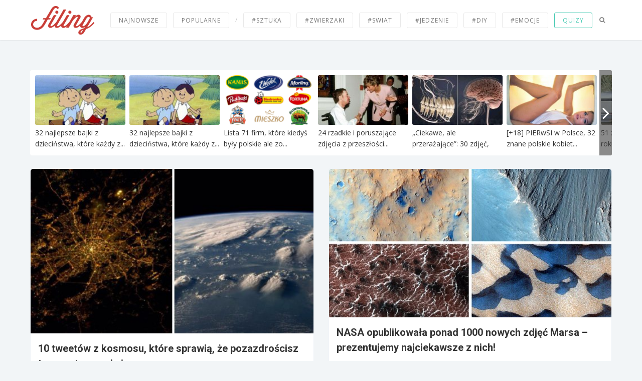

--- FILE ---
content_type: text/html; charset=UTF-8
request_url: https://filing.pl/tag/kosmos/
body_size: 10876
content:
<!doctype html>
<head lang="pl-PL" prefix="og: http://ogp.me/ns# fb: http://ogp.me/ns/fb#">
    <meta charset="UTF-8">
<!-- Meta Tags -->

<!--<meta http-equiv="Content-Type" content="text/html; charset=UTF-8" />-->
	<meta name="viewport" content="width=device-width,initial-scale=1,maximum-scale=5">
<meta http-equiv="X-UA-Compatible" content="IE=edge,chrome=1">
<meta name="HandheldFriendly" content="true">
<meta name="google-play-app" content="app-id=pl.filing.filing">

		

<!--Shortcut icon-->
<link rel="shortcut icon" href="/favicon.ico"/>

<link rel="alternate" type="application/rss+xml" title="Filing.pl RSS-Feed" href="https://filing.pl/feed">

<title> kosmos - Filing.pl</title>


<!-- This site is optimized with the Yoast SEO plugin v5.2 - https://yoast.com/wordpress/plugins/seo/ -->
<link rel="canonical" href="https://filing.pl/tag/kosmos/"/>
<meta property="og:locale" content="pl_PL"/>
<meta property="og:type" content="object"/>
<meta property="og:title" content="kosmos - Filing.pl"/>
<meta property="og:url" content="https://filing.pl/tag/kosmos/"/>
<meta property="og:site_name" content="Filing.pl"/>
<meta property="fb:app_id" content="179290305579706"/>
<meta property="og:image" content="http://filing.pl/wp-content/themes/filing/img/cphoto4.png"/>
<!-- / Yoast SEO plugin. -->

<link rel='dns-prefetch' href='//fonts.googleapis.com'/>
<link rel='dns-prefetch' href='//s.w.org'/>
<link rel="alternate" type="application/rss+xml" title="Filing.pl &raquo; Kanał z wpisami" href="https://filing.pl/feed/"/>
<link rel="alternate" type="application/rss+xml" title="Filing.pl &raquo; Kanał z komentarzami" href="https://filing.pl/comments/feed/"/>
<link rel="alternate" type="application/rss+xml" title="Filing.pl &raquo; Kanał z wpisami otagowanymi jako kosmos" href="https://filing.pl/tag/kosmos/feed/"/>
<!-- This site uses the Google Analytics by MonsterInsights plugin v6.2.8 - Using Analytics tracking - https://www.monsterinsights.com/ -->
<script type="text/javascript" data-cfasync="false">var disableStr='ga-disable-UA-42989597-1';function __gaTrackerIsOptedOut(){return document.cookie.indexOf(disableStr+'=true')>-1;}
if(__gaTrackerIsOptedOut()){window[disableStr]=true;}
function __gaTrackerOptout(){document.cookie=disableStr+'=true; expires=Thu, 31 Dec 2099 23:59:59 UTC; path=/';window[disableStr]=true;}
(function(i,s,o,g,r,a,m){i['GoogleAnalyticsObject']=r;i[r]=i[r]||function(){(i[r].q=i[r].q||[]).push(arguments)},i[r].l=1*new Date();a=s.createElement(o),m=s.getElementsByTagName(o)[0];a.async=1;a.src=g;m.parentNode.insertBefore(a,m)})(window,document,'script','//www.google-analytics.com/analytics.js','__gaTracker');__gaTracker('create','UA-42989597-1','auto',{'allowAnchor':true,'allowLinker':true});__gaTracker('set','forceSSL',true);__gaTracker('require','displayfeatures');__gaTracker('send','pageview');</script>
<!-- / Google Analytics by MonsterInsights -->
		<script type="e29ce8016e706bec43b5acc9-text/javascript">window._wpemojiSettings={"baseUrl":"https:\/\/s.w.org\/images\/core\/emoji\/2.2.1\/72x72\/","ext":".png","svgUrl":"https:\/\/s.w.org\/images\/core\/emoji\/2.2.1\/svg\/","svgExt":".svg","source":{"concatemoji":"https:\/\/filing.pl\/wp-includes\/js\/wp-emoji-release.min.js?ver=4.7.3"}};!function(a,b,c){function d(a){var b,c,d,e,f=String.fromCharCode;if(!k||!k.fillText)return!1;switch(k.clearRect(0,0,j.width,j.height),k.textBaseline="top",k.font="600 32px Arial",a){case"flag":return k.fillText(f(55356,56826,55356,56819),0,0),!(j.toDataURL().length<3e3)&&(k.clearRect(0,0,j.width,j.height),k.fillText(f(55356,57331,65039,8205,55356,57096),0,0),b=j.toDataURL(),k.clearRect(0,0,j.width,j.height),k.fillText(f(55356,57331,55356,57096),0,0),c=j.toDataURL(),b!==c);case"emoji4":return k.fillText(f(55357,56425,55356,57341,8205,55357,56507),0,0),d=j.toDataURL(),k.clearRect(0,0,j.width,j.height),k.fillText(f(55357,56425,55356,57341,55357,56507),0,0),e=j.toDataURL(),d!==e}return!1}function e(a){var c=b.createElement("script");c.src=a,c.defer=c.type="text/javascript",b.getElementsByTagName("head")[0].appendChild(c)}var f,g,h,i,j=b.createElement("canvas"),k=j.getContext&&j.getContext("2d");for(i=Array("flag","emoji4"),c.supports={everything:!0,everythingExceptFlag:!0},h=0;h<i.length;h++)c.supports[i[h]]=d(i[h]),c.supports.everything=c.supports.everything&&c.supports[i[h]],"flag"!==i[h]&&(c.supports.everythingExceptFlag=c.supports.everythingExceptFlag&&c.supports[i[h]]);c.supports.everythingExceptFlag=c.supports.everythingExceptFlag&&!c.supports.flag,c.DOMReady=!1,c.readyCallback=function(){c.DOMReady=!0},c.supports.everything||(g=function(){c.readyCallback()},b.addEventListener?(b.addEventListener("DOMContentLoaded",g,!1),a.addEventListener("load",g,!1)):(a.attachEvent("onload",g),b.attachEvent("onreadystatechange",function(){"complete"===b.readyState&&c.readyCallback()})),f=c.source||{},f.concatemoji?e(f.concatemoji):f.wpemoji&&f.twemoji&&(e(f.twemoji),e(f.wpemoji)))}(window,document,window._wpemojiSettings);</script>
		<style type="text/css">img.wp-smiley,img.emoji{display:inline!important;border:none!important;box-shadow:none!important;height:1em!important;width:1em!important;margin:0 .07em!important;vertical-align:-.1em!important;background:none!important;padding:0!important}</style>
<link rel='stylesheet' id='theme-my-login-css' href='https://filing.pl/wp-content/plugins/theme-my-login/theme-my-login.css?x65629' type='text/css' media='all'/>
<link rel='stylesheet' id='contact-form-7-css' href='https://filing.pl/wp-content/plugins/contact-form-7/includes/css/styles.css?x65629' type='text/css' media='all'/>
<link rel='stylesheet' id='paml-styles-css' href='https://filing.pl/wp-content/plugins/pa-modal-login/assets/css/modal-login.css?x65629' type='text/css' media='screen'/>
<link rel='stylesheet' id='theme-wide-css' href='https://filing.pl/wp-content/plugins/pa-modal-login/assets/css/theme-wide.css?x65629' type='text/css' media='screen'/>
<link rel='stylesheet' id='jfb-css' href='https://filing.pl/wp-content/plugins/wp-fb-autoconnect/style.css?x65629' type='text/css' media='all'/>
<link rel='stylesheet' id='theme-my-login-ajax-css' href='https://filing.pl/wp-content/plugins/theme-my-login/modules/ajax/css/ajax.css?x65629' type='text/css' media='all'/>
<link rel='stylesheet' id='options_typography_Open+Sans-400-css' href="https://fonts.googleapis.com/css?family=Open+Sans:400&#038;subset=latin,latin-ext&#038;display=swap" type='text/css' media='all' />
<link rel='stylesheet' id='options_typography_Open+Sans+Condensed-700-css' href="https://fonts.googleapis.com/css?family=Open+Sans+Condensed:700&#038;subset=latin,latin-ext&#038;display=swap" type='text/css' media='all' />
<link rel='stylesheet' id='options_typography_Open+Sans-600-css' href="https://fonts.googleapis.com/css?family=Open+Sans:600&#038;subset=latin,latin-ext&#038;display=swap" type='text/css' media='all' />
<link rel='stylesheet' id='main-styles-css' href='https://filing.pl/wp-content/themes/filing/style.css?x65629' type='text/css' media='all'/>
<link rel='stylesheet' id='rgs-css' href='https://filing.pl/wp-content/themes/filing/css/rgs.css?x65629' type='text/css' media='all'/>
<link rel='stylesheet' id='responsive-css' href='https://filing.pl/wp-content/themes/filing/css/responsive.css?x65629' type='text/css' media='all'/>
<link rel='stylesheet' id='font-awesome-css' href='https://filing.pl/wp-content/themes/filing/css/font-awesome.min.css?x65629' type='text/css' media='all'/>
<!--[if lt IE 9]>
<link rel='stylesheet' id='ie8-css'  href='https://filing.pl/wp-content/themes/filing/css/ie8.css?x65629' type='text/css' media='all' />
<![endif]-->
<link rel='stylesheet' id='Roboto-css' href='https://fonts.googleapis.com/css?family=Roboto%3A700%2C500%2C400%2C300&#038;subset=latin-ext&#038;display=swap&#038;ver=15' type='text/css' media='all'/>
<link rel='stylesheet' id='dynamic_colors-css' href='https://filing.pl/wp-content/themes/filing/css/colors.css?x65629' type='text/css' media='all'/>
<link rel='stylesheet' id='dynamic_fonts-css' href='https://filing.pl/wp-content/themes/filing/css/fonts.css?x65629' type='text/css' media='all'/>
<script type="e29ce8016e706bec43b5acc9-text/javascript" src='https://filing.pl/wp-includes/js/jquery/jquery.js?x65629'></script>
<script type="e29ce8016e706bec43b5acc9-text/javascript" src='https://filing.pl/wp-includes/js/jquery/jquery-migrate.min.js?x65629'></script>
<script type="e29ce8016e706bec43b5acc9-text/javascript">var wpAjax={"noPerm":"Przepraszamy, nie posiadasz uprawnienia \u017ceby to zrobi\u0107.","broken":"Wyst\u0105pi\u0142 niezidentyfikowany b\u0142\u0105d."};</script>
<script type="e29ce8016e706bec43b5acc9-text/javascript" src='https://filing.pl/wp-includes/js/wp-ajax-response.min.js?x65629'></script>
<script type="e29ce8016e706bec43b5acc9-text/javascript" src='https://filing.pl/wp-content/plugins/theme-my-login/modules/ajax/js/ajax.js?x65629'></script>
<script type="e29ce8016e706bec43b5acc9-text/javascript" src='https://filing.pl/wp-content/themes/filing/js/modernizr.js?x65629'></script>
<script type="e29ce8016e706bec43b5acc9-text/javascript" src='https://filing.pl/wp-content/themes/filing/js/charCount.js?x65629'></script>
<link rel='https://api.w.org/' href='https://filing.pl/wp-json/'/>
<link rel="EditURI" type="application/rsd+xml" title="RSD" href="https://filing.pl/xmlrpc.php?rsd"/>
<link rel="wlwmanifest" type="application/wlwmanifest+xml" href="https://filing.pl/wp-includes/wlwmanifest.xml"/> 
<meta name="generator" content="WordPress 4.7.3"/>
    <style type="text/css">ul.wpuf-attachments{list-style:none;overflow:hidden}ul.wpuf-attachments li{float:left;margin:0 10px 10px 0}</style>
    <script type="e29ce8016e706bec43b5acc9-text/javascript">var _gaq=_gaq||[];_gaq.push(['_setAccount','UA-10391387-40']);_gaq.push(['_trackPageview']);(function(){var ga=document.createElement('script');ga.type='text/javascript';ga.async=true;ga.src=('https:'==document.location.protocol?'https://ssl':'http://www')+'.google-analytics.com/ga.js';var s=document.getElementsByTagName('script')[0];s.parentNode.insertBefore(ga,s);})();</script>
    <!-- Global site tag (gtag.js) - Google Analytics -->
    <script async src="https://www.googletagmanager.com/gtag/js?id=G-2Y160BTF4R" type="e29ce8016e706bec43b5acc9-text/javascript"></script>
    <script type="e29ce8016e706bec43b5acc9-text/javascript">window.dataLayer=window.dataLayer||[];function gtag(){dataLayer.push(arguments);}
gtag('js',new Date());gtag('config','G-2Y160BTF4R');</script>
    <script type="e29ce8016e706bec43b5acc9-text/javascript" src="//static.criteo.net/js/ld/publishertag.js"></script>
        <!-- (C) 2000-2009 Gemius SA - gemiusAudience / ver 11.1 /  / podstrony-->
    <script type="e29ce8016e706bec43b5acc9-text/javascript">var pp_gemius_identifier='d1NA4kL9sx3vZVtrVcmcTMWnTKmBtlCTlCyvCs07gor.G7';</script>
    <script type="e29ce8016e706bec43b5acc9-text/javascript" src="https://gapl.hit.gemius.pl/xgemius.js"></script>


			<script async src="//pagead2.googlesyndication.com/pagead/js/adsbygoogle.js" type="e29ce8016e706bec43b5acc9-text/javascript"></script>
	    <script async src="//cmp.optad360.io/items/0ab9b20f-e59c-40c9-ad75-e8003baaab3d.min.js" type="e29ce8016e706bec43b5acc9-text/javascript"></script>
    <meta name="facebook-domain-verification" content="84m9a9tfcczjhx5cd1ifkgfvp8ua0r"/>
</head>
<body class="archive tag tag-kosmos tag-170" data-smooth-scrolling="0" data-responsive="1">
<script async src="//get.optad360.io/sf/cb121a83-fe00-4526-abb3-c5a9ea15d5f1/plugin.min.js" type="e29ce8016e706bec43b5acc9-text/javascript"></script>
<div id="header-outer" data-using-logo="1" data-logo-height="60" data-padding="1" data-header-resize="0">

	<header id="top">
		<div class="navbar">
			<div id="search-outer">
    <div id="search">
        <div class="container">
            <div id="search-box">
                <div class="col span_12">
                    <form action="https://filing.pl" method="GET">
                        <input type="text" name="s" value="Szukaj..." data-placeholder="Szukaj..."/>
                    </form>
                </div><!--/span_12-->
            </div><!--/search-box-->
            <div id="close"><a href="#"></a></div>
        </div><!--/container-->
    </div><!--/search-->
</div><!--/search-outer-->
<!--<form action="--><!--" method="GET">-->
<!--	<input id="search" class="empty" type="text" name="s" placeholder="&#xF002;" />-->
<!--</form>-->
<!--			<a href="#" id="toggle-nav"></a>-->

			<div class="container">
				<a id="logo" href="https://filing.pl?ref=logo">
					<img alt="Filing.pl" src="/208x98xnew-logo.png.pagespeed.ic.652Pj_bdAX.webp" height="98" width="208"/>				</a>
				<a href="https://filing.pl"><img id="mini-logo" src="/208x98xnew-logo.png.pagespeed.ic.652Pj_bdAX.webp" height="98" width="208" alt="Filing" style="display:none;"/></a>
                <div class="mobile visible-md nav">
                    <a class="nav-link" href="/">Nowe</a>
                    <a class="nav-link" href="/popularne/">Popularne</a>
                    <a class="nav-link" href="/kategorie/">Kategorie</a>
                    <a class="nav-link" href="https://samequizy.pl" rel="dofollow">Quizy</a>
                    <a id="search-btn" class="search-btn" href="#"><i class="fa fa-search"></i></a>
                </div>
				<nav class="nav left">
					<a class="nav-link" href="/">Najnowsze</a>
					<a class="nav-link" href="/popularne/">Popularne</a>
					<span>/</span>
					<a class="nav-link" href="/tag/sztuka/">#sztuka</a>
					<a class="nav-link" href="/tag/zwierzaki/">#zwierzaki</a>
					<a class="nav-link" href="/tag/swiat/">#SWIAT</a>
					<a class="nav-link" href="/tag/jedzenie/">#jedzenie</a>
					<a class="nav-link" href="/tag/diy/">#diy</a>
					<a class="nav-link" href="/tag/emocje/">#emocje</a>
					<a class="nav-link quiz" href="https://samequizy.pl" rel="dofollow">Quizy</a>
					<a id="search-btn" class="search-btn" href="#"><i class="fa fa-search"></i></a>
				</nav>
<!--				<nav class="action-nav right">-->
<!--					--><!--						<a id="search-btn">szukaj</a>-->
<!--						<a id="user-notification" class="readall"><i class="fa fa-bell-o"></i></a>-->
<!--						<div id="notify-dropdown" class="dropdown">-->
<!--							--><!--						</div>-->
<!--						<a id="add" class="nav-link" href="/dodaj">Dodaj</a>-->
<!--						<a id="user-btn">--><!---->
<!--						</a>-->
<!--						<div id="signin-dropdown" class="dropdown">-->
<!--							<a href="--><!--">Twój profil</a>-->
<!--							<a href="/szkice">Szkice</a>-->
<!--							<a href="/ustawienia">Ustawienia</a>-->
<!--							<a href="--><!--">Wyloguj</a>-->
<!--						</div>-->
<!--					--><!--						<a id="search-btn"><i class="fa fa-search"></i></a>-->
<!--						<a id="add" class="nav-link" href="/dodaj">Dodaj</a>-->
<!--						<a id="user-login-btn" href="#modal-login" class="login" data-toggle="ml-modal"></a>-->
<!--					--><!---->
<!--				</nav>-->

			</div>
		</div>
	</header>
	

</div><!--/header-outer-->

<div id="mobile-menu">
	

	<div class="container">
		<ul>
			<li><a class="nav-link" href="/"><i class="fa fa-home"></i> Strona główna</a></li>
			<li><a class="nav-link" href="/popularne/"><i class="fa fa-rocket"></i> Popularne</a></li>
			<li><a class="nav-link" href="#"><i class="fa fa-sort-down"></i> Kategorie</a>
				<ul>
					<li><a class="nav-link" href="/video/">Filmy</a></li>
					<li><a class="nav-link" href="/lista/">Listy</a></li>
					<li><a class="nav-link" href="https://samequizy.pl/">Quizy</a></li>
					<li><a class="nav-link" href="https://samequizy.pl/co-wolisz/">Co wolisz?</a></li>
				</ul>
			</li>
			<li><a class="nav-link" href="/kontakt"><i class="fa fa-envelope"></i> Kontakt</a></li>
					</ul>
	</div>
</div>

<div class="container main-content">
	
<!--	--><!--		<div class="row">-->
<!--			<div class="col span_12 section-title blog-title">-->
<!--				<h1>--><!--</h1>-->
<!--			</div>-->
<!--		</div>-->
<!--	-->	
	<div class="row">

		<div id="post-area" class="col span_12">
			<div class="ad nopad" id="sas_mob">
                                    <div class="spolecznoscinet" id="spolecznosci-118"></div>
                				<!-- <script> sas_manager.render(6486); </script> -->
			</div>
            <div class="promoquizes">
                <div class="community_quizes">
                    <div class="community_quizes_inner rand" style="margin-left: 0;">
                                                    <div class="quiz_box"><a href="https://filing.pl/18-pierwsi-w-polsce-32-znane-polskie-kobiety-w-zapomnianej-juz-akcji-promujacej-raka-piersi/"><div class="thumbnail"><img width="181" height="100" src="https://filing.pl/wp-content/uploads/2014/05/filing_images_66e6ee7f4d9a-181x100.jpg" class="attachment-mid-side size-mid-side wp-post-image" alt="" loading="lazy"/></div><div class="title"><h3>[+18] PIERwSI w Polsce, 32 znane polskie kobiet...</h3></div></a></div>
                                                        <div class="quiz_box"><a href="https://filing.pl/18-pierwsi-w-polsce-32-znane-polskie-kobiety-w-zapomnianej-juz-akcji-promujacej-raka-piersi/"><div class="thumbnail"><img width="181" height="100" src="https://filing.pl/wp-content/uploads/2014/05/filing_images_66e6ee7f4d9a-181x100.jpg" class="attachment-mid-side size-mid-side wp-post-image" alt="" loading="lazy"/></div><div class="title"><h3>[+18] PIERwSI w Polsce, 32 znane polskie kobiet...</h3></div></a></div>
                                                        <div class="quiz_box"><a href="https://filing.pl/22-najdziwniejsze-seksualne-fetysze/"><div class="thumbnail"><img width="168" height="100" src="https://filing.pl/wp-content/uploads/2014/01/filing_images_7fc060beab96-176x105.png" class="attachment-mid-side size-mid-side wp-post-image" alt="" loading="lazy"/></div><div class="title"><h3>22 najdziwniejsze seksualne fetysze.</h3></div></a></div>
                                                        <div class="quiz_box"><a href="https://filing.pl/22-najdziwniejsze-seksualne-fetysze/"><div class="thumbnail"><img width="168" height="100" src="https://filing.pl/wp-content/uploads/2014/01/filing_images_7fc060beab96-176x105.png" class="attachment-mid-side size-mid-side wp-post-image" alt="" loading="lazy"/></div><div class="title"><h3>22 najdziwniejsze seksualne fetysze.</h3></div></a></div>
                                                        <div class="quiz_box"><a href="https://filing.pl/46-powodow-dla-ktorych-nie-nosic-kasku-to-najglupsza-decyzja/"><div class="thumbnail"><img width="181" height="100" src="https://filing.pl/wp-content/uploads/2026/01/filing_images_faee3eaac7f5-181x100.jpg" class="attachment-mid-side size-mid-side wp-post-image" alt="" loading="lazy" srcset="https://filing.pl/wp-content/uploads/2026/01/filing_images_faee3eaac7f5-181x100.jpg 181w, https://filing.pl/wp-content/uploads/2026/01/filing_images_faee3eaac7f5-115x65.jpg 115w" sizes="(max-width: 181px) 100vw, 181px"/></div><div class="title"><h3>46 powodów, dla których nie nosić kasku to najg...</h3></div></a></div>
                                                        <div class="quiz_box"><a href="https://filing.pl/lista-74-firm-ktore-kiedys-byly-polskie-ale-zostaly-sprzedane/"><div class="thumbnail"><img width="181" height="100" src="https://filing.pl/wp-content/uploads/2014/05/filing_images_9d3796790506-181x100.png" class="attachment-mid-side size-mid-side wp-post-image" alt="" loading="lazy" srcset="https://filing.pl/wp-content/uploads/2014/05/filing_images_9d3796790506-181x100.png 181w, https://filing.pl/wp-content/uploads/2014/05/filing_images_9d3796790506-115x65.png 115w" sizes="(max-width: 181px) 100vw, 181px"/></div><div class="title"><h3>Lista 71 firm, które kiedyś były polskie ale zo...</h3></div></a></div>
                                                        <div class="quiz_box"><a href="https://filing.pl/32-najlepsze-bajki-z-dziecinstwa-ktore-kazdy-z-nas-ogladal/"><div class="thumbnail"><img width="181" height="100" src="https://filing.pl/wp-content/uploads/2015/02/filing_images_f1b6a831c399-181x100.jpg" class="attachment-mid-side size-mid-side wp-post-image" alt="" loading="lazy" srcset="https://filing.pl/wp-content/uploads/2015/02/filing_images_f1b6a831c399-181x100.jpg 181w, https://filing.pl/wp-content/uploads/2015/02/filing_images_f1b6a831c399-115x65.jpg 115w" sizes="(max-width: 181px) 100vw, 181px"/></div><div class="title"><h3>32 najlepsze bajki z dzieciństwa, które każdy z...</h3></div></a></div>
                                                        <div class="quiz_box"><a href="https://filing.pl/przestraszony-zgryzliwy-yorkie-ktory-przez-lata-przetrwal-na-zewnatrz-wreszcie-przeszedl-niesamowita-przemiane/"><div class="thumbnail"><img width="181" height="100" src="https://filing.pl/wp-content/uploads/2026/01/filing_images_1c27f5903f73-181x100.jpg" class="attachment-mid-side size-mid-side wp-post-image" alt="" loading="lazy" srcset="https://filing.pl/wp-content/uploads/2026/01/filing_images_1c27f5903f73-181x100.jpg 181w, https://filing.pl/wp-content/uploads/2026/01/filing_images_1c27f5903f73-115x65.jpg 115w" sizes="(max-width: 181px) 100vw, 181px"/></div><div class="title"><h3>Przestraszony, zgryzliwy Yorkie, który przez la...</h3></div></a></div>
                                                        <div class="quiz_box"><a href="https://filing.pl/32-najlepsze-bajki-z-dziecinstwa-ktore-kazdy-z-nas-ogladal/"><div class="thumbnail"><img width="181" height="100" src="https://filing.pl/wp-content/uploads/2015/02/filing_images_f1b6a831c399-181x100.jpg" class="attachment-mid-side size-mid-side wp-post-image" alt="" loading="lazy" srcset="https://filing.pl/wp-content/uploads/2015/02/filing_images_f1b6a831c399-181x100.jpg 181w, https://filing.pl/wp-content/uploads/2015/02/filing_images_f1b6a831c399-115x65.jpg 115w" sizes="(max-width: 181px) 100vw, 181px"/></div><div class="title"><h3>32 najlepsze bajki z dzieciństwa, które każdy z...</h3></div></a></div>
                                                        <div class="quiz_box"><a href="https://filing.pl/51-zabawnych-zdjec-z-2025-roku-ktore-idealnie-oddaja-jak-dziwny-byl-ten-rok/"><div class="thumbnail"><img width="181" height="100" src="https://filing.pl/wp-content/uploads/2026/01/filing_images_244ee0dd9f19-181x100.jpg" class="attachment-mid-side size-mid-side wp-post-image" alt="" loading="lazy" srcset="https://filing.pl/wp-content/uploads/2026/01/filing_images_244ee0dd9f19-181x100.jpg 181w, https://filing.pl/wp-content/uploads/2026/01/filing_images_244ee0dd9f19-115x65.jpg 115w" sizes="(max-width: 181px) 100vw, 181px"/></div><div class="title"><h3>51 zabawnych zdjęć z 2025 roku, które idealnie ...</h3></div></a></div>
                                                        <div class="quiz_box"><a href="https://filing.pl/24-rzadkie-i-poruszajace-zdjecia-z-przeszlosci/"><div class="thumbnail"><img width="181" height="100" src="https://filing.pl/wp-content/uploads/2026/01/filing_images_9bb2d8bc5e5b-181x100.jpg" class="attachment-mid-side size-mid-side wp-post-image" alt="" loading="lazy" srcset="https://filing.pl/wp-content/uploads/2026/01/filing_images_9bb2d8bc5e5b-181x100.jpg 181w, https://filing.pl/wp-content/uploads/2026/01/filing_images_9bb2d8bc5e5b-115x65.jpg 115w" sizes="(max-width: 181px) 100vw, 181px"/></div><div class="title"><h3>24 rzadkie i poruszające zdjęcia z przeszłości...</h3></div></a></div>
                                                        <div class="quiz_box"><a href="https://filing.pl/44-zabawne-bystre-i-ciete-riposty-powiedziane-w-ferworze-chwili/"><div class="thumbnail"><img width="181" height="100" src="https://filing.pl/wp-content/uploads/2026/01/filing_images_bd83f4209c3c-181x100.jpg" class="attachment-mid-side size-mid-side wp-post-image" alt="" loading="lazy" srcset="https://filing.pl/wp-content/uploads/2026/01/filing_images_bd83f4209c3c-181x100.jpg 181w, https://filing.pl/wp-content/uploads/2026/01/filing_images_bd83f4209c3c-115x65.jpg 115w" sizes="(max-width: 181px) 100vw, 181px"/></div><div class="title"><h3>44 zabawne, bystre i cięte riposty powiedziane ...</h3></div></a></div>
                                                        <div class="quiz_box"><a href="https://filing.pl/amerykanie-podzielili-sie-33-rzeczami-o-ktorych-warto-wiedziec-co-dzieje-sie-w-usa/"><div class="thumbnail"><img width="181" height="100" src="https://filing.pl/wp-content/uploads/2026/01/filing_images_d0f4edf438c4-181x100.jpg" class="attachment-mid-side size-mid-side wp-post-image" alt="" loading="lazy" srcset="https://filing.pl/wp-content/uploads/2026/01/filing_images_d0f4edf438c4-181x100.jpg 181w, https://filing.pl/wp-content/uploads/2026/01/filing_images_d0f4edf438c4-115x65.jpg 115w" sizes="(max-width: 181px) 100vw, 181px"/></div><div class="title"><h3>Amerykanie podzielili się 33 rzeczami, o któryc...</h3></div></a></div>
                                                        <div class="quiz_box"><a href="https://filing.pl/28-idealnie-zamaskowanych-rzeczy-ktore-ciezko-znalezc/"><div class="thumbnail"><img width="181" height="100" src="https://filing.pl/wp-content/uploads/2026/01/filing_images_38b3d36d45dd-181x100.jpg" class="attachment-mid-side size-mid-side wp-post-image" alt="" loading="lazy" srcset="https://filing.pl/wp-content/uploads/2026/01/filing_images_38b3d36d45dd-181x100.jpg 181w, https://filing.pl/wp-content/uploads/2026/01/filing_images_38b3d36d45dd-115x65.jpg 115w" sizes="(max-width: 181px) 100vw, 181px"/></div><div class="title"><h3>28 idealnie zamaskowanych rzeczy, które ciężko ...</h3></div></a></div>
                                                        <div class="quiz_box"><a href="https://filing.pl/nauczyciele-opowiadaja-o-najzabawniejszych-ripostach-uczniow/"><div class="thumbnail"><img width="181" height="100" src="https://filing.pl/wp-content/uploads/2026/01/filing_images_c50cab412b73-181x100.jpg" class="attachment-mid-side size-mid-side wp-post-image" alt="" loading="lazy" srcset="https://filing.pl/wp-content/uploads/2026/01/filing_images_c50cab412b73-181x100.jpg 181w, https://filing.pl/wp-content/uploads/2026/01/filing_images_c50cab412b73-115x65.jpg 115w" sizes="(max-width: 181px) 100vw, 181px"/></div><div class="title"><h3>Nauczyciele opowiadają o najzabawniejszych ripo...</h3></div></a></div>
                                                        <div class="quiz_box"><a href="https://filing.pl/ciekawe-ale-przerazajace-30-zdjec-ktore-zafascynuja-i-zaniepokoja/"><div class="thumbnail"><img width="181" height="100" src="https://filing.pl/wp-content/uploads/2026/01/filing_images_38012487f837-181x100.jpg" class="attachment-mid-side size-mid-side wp-post-image" alt="" loading="lazy" srcset="https://filing.pl/wp-content/uploads/2026/01/filing_images_38012487f837-181x100.jpg 181w, https://filing.pl/wp-content/uploads/2026/01/filing_images_38012487f837-115x65.jpg 115w" sizes="(max-width: 181px) 100vw, 181px"/></div><div class="title"><h3>„Ciekawe, ale przerażające”: 30 zdjęć, które za...</h3></div></a></div>
                                                        <div class="quiz_box"><a href="https://filing.pl/57-szalonych-rzeczy-ktore-nastolatki-robily-by-sprostac-kanonom-piekna/"><div class="thumbnail"><img width="181" height="100" src="https://filing.pl/wp-content/uploads/2026/01/filing_images_13e4a26634e9-1-181x100.jpg" class="attachment-mid-side size-mid-side wp-post-image" alt="" loading="lazy" srcset="https://filing.pl/wp-content/uploads/2026/01/filing_images_13e4a26634e9-1-181x100.jpg 181w, https://filing.pl/wp-content/uploads/2026/01/filing_images_13e4a26634e9-1-115x65.jpg 115w" sizes="(max-width: 181px) 100vw, 181px"/></div><div class="title"><h3>57 szalonych rzeczy, które nastolatki robiły, b...</h3></div></a></div>
                                                        <div class="quiz_box"><a href="https://filing.pl/109-uroczych-zdjec-pracujacych-kotow/"><div class="thumbnail"><img width="181" height="100" src="https://filing.pl/wp-content/uploads/2026/01/filing_images_2a2c646d7672-181x100.jpg" class="attachment-mid-side size-mid-side wp-post-image" alt="" loading="lazy" srcset="https://filing.pl/wp-content/uploads/2026/01/filing_images_2a2c646d7672-181x100.jpg 181w, https://filing.pl/wp-content/uploads/2026/01/filing_images_2a2c646d7672-115x65.jpg 115w" sizes="(max-width: 181px) 100vw, 181px"/></div><div class="title"><h3>109 uroczych zdjęć pracujących kotów</h3></div></a></div>
                                                        <div class="quiz_box"><a href="https://filing.pl/24-zabawne-rzeczy-ktore-powiedzialy-maluchy/"><div class="thumbnail"><img width="181" height="100" src="https://filing.pl/wp-content/uploads/2026/01/filing_images_3e2d3ba515db-181x100.jpg" class="attachment-mid-side size-mid-side wp-post-image" alt="" loading="lazy" srcset="https://filing.pl/wp-content/uploads/2026/01/filing_images_3e2d3ba515db-181x100.jpg 181w, https://filing.pl/wp-content/uploads/2026/01/filing_images_3e2d3ba515db-115x65.jpg 115w" sizes="(max-width: 181px) 100vw, 181px"/></div><div class="title"><h3>24 zabawne rzeczy, które powiedziały maluchy</h3></div></a></div>
                                                        <div class="quiz_box"><a href="https://filing.pl/38-razy-gdy-przypadkowo-odkryto-sekret-ktory-na-zawsze-zmienil-sposob-postrzegania-kogos/"><div class="thumbnail"><img width="181" height="100" src="https://filing.pl/wp-content/uploads/2026/01/filing_images_177f415e403c-181x100.jpg" class="attachment-mid-side size-mid-side wp-post-image" alt="" loading="lazy" srcset="https://filing.pl/wp-content/uploads/2026/01/filing_images_177f415e403c-181x100.jpg 181w, https://filing.pl/wp-content/uploads/2026/01/filing_images_177f415e403c-115x65.jpg 115w" sizes="(max-width: 181px) 100vw, 181px"/></div><div class="title"><h3>38 razy, gdy przypadkowo odkryto sekret, który ...</h3></div></a></div>
                                                </div>
                    <div class="boxes-left fa fa-angle-left"></div>
                    <div class="boxes-right fa fa-angle-right show"></div>
                </div>
            </div>
			<div class="span_6 col col-left"><article id="post-310816" class="post post-310816 type-post status-publish format-standard has-post-thumbnail hentry category-rozrywka tag-fotografia tag-kosmos tag-swiat">
	<div class="post-content">
		<div class="content-inner">
            <div class="post-thumbnail">
                <a class="post-featured-img" href="https://filing.pl/10-tweetow-z-kosmosu-ktore-sprawia-ze-pozazdroscisz-temu-astronaucie-jego-pracy/"><img width="500" height="291" src="https://filing.pl/wp-content/uploads/2016/11/filing_images_5469b4b48750-500x291.jpg" class="post-image" loading="lazy" alt="10 tweetów z kosmosu, które sprawią, że pozazdrościsz temu astronaucie jego pracy."></a>            </div>
            <div class="post-header">
				<h2 class="title"><a href="https://filing.pl/10-tweetow-z-kosmosu-ktore-sprawia-ze-pozazdroscisz-temu-astronaucie-jego-pracy/">10 tweetów z kosmosu, które sprawią, że pozazdrościsz temu astronaucie jego pracy. </a> </h2>
			</div><!--/post-header-->
			

			<div class="post-excerpt">
				 <p>Jak spektakularnych rzeczy musiałbyś dokonać, żeby przebić jego wpisy na Twitterze?</p>
				</div>

			<div class="clear"></div>
			<div class="post-social">
<!--				<span class="facebook-share-count" data-href="--><!--"><i class="fa fa-facebook"></i><span class="share-count">0</span></span>-->
                <a href='https://filing.pl/tag/fotografia/' class='tag tag-fotografia'>#fotografia </a><a href='https://filing.pl/tag/kosmos/' class='tag tag-kosmos'>#kosmos </a><a href='https://filing.pl/tag/swiat/' class='tag tag-swiat'>#swiat </a><!--                --><!--                    <a href="--><!--" class="link-btn" data-id="--><!--">-->
<!--                        Rozpocznij quiz <i class="fa fa-long-arrow-right"></i>-->
<!--                    </a>-->
<!--                --><!--                    <a href="--><!--" class="link-btn" data-id="--><!--">-->
<!--                        Czytaj dalej <i class="fa fa-long-arrow-right"></i>-->
<!--                    </a>-->
<!--                    -->			</div>

                                    <div class="clear"></div>
		</div><!--/content-inner-->
		
	</div><!--/post-content-->
		
</article><!--/article--> 

					</div><div class="span_6 col col_last col-right"><article id="post-303568" class="post post-303568 type-post status-publish format-standard has-post-thumbnail hentry category-rozrywka tag-fotografia tag-kosmos tag-swiat">
	<div class="post-content">
		<div class="content-inner">
            <div class="post-thumbnail">
                <a class="post-featured-img" href="https://filing.pl/nasa-opublikowala-ponad-1000-nowych-zdjec-marsa-prezentujemy-najciekawsze-z-nich/"><img width="680" height="357" src="https://filing.pl/wp-content/uploads/2016/08/filing_images_8b57e7ccbf35.jpg" class="post-image" loading="lazy" alt="NASA opublikowała ponad 1000 nowych zdjęć Marsa – prezentujemy najciekawsze z nich!"></a>            </div>
            <div class="post-header">
				<h2 class="title"><a href="https://filing.pl/nasa-opublikowala-ponad-1000-nowych-zdjec-marsa-prezentujemy-najciekawsze-z-nich/">NASA opublikowała ponad 1000 nowych zdjęć Marsa – prezentujemy najciekawsze z nich! </a> </h2>
			</div><!--/post-header-->
			

			<div class="post-excerpt">
				 <p>Nawet nie podejrzewasz, jak wiele barw niosą ze sobą najnowsze zdjęcia powierzchni Czerwonej Planety!</p>
				</div>

			<div class="clear"></div>
			<div class="post-social">
<!--				<span class="facebook-share-count" data-href="--><!--"><i class="fa fa-facebook"></i><span class="share-count">0</span></span>-->
                <a href='https://filing.pl/tag/fotografia/' class='tag tag-fotografia'>#fotografia </a><a href='https://filing.pl/tag/kosmos/' class='tag tag-kosmos'>#kosmos </a><a href='https://filing.pl/tag/swiat/' class='tag tag-swiat'>#swiat </a><!--                --><!--                    <a href="--><!--" class="link-btn" data-id="--><!--">-->
<!--                        Rozpocznij quiz <i class="fa fa-long-arrow-right"></i>-->
<!--                    </a>-->
<!--                --><!--                    <a href="--><!--" class="link-btn" data-id="--><!--">-->
<!--                        Czytaj dalej <i class="fa fa-long-arrow-right"></i>-->
<!--                    </a>-->
<!--                    -->			</div>

                                    <div class="clear"></div>
		</div><!--/content-inner-->
		
	</div><!--/post-content-->
		
</article><!--/article--> 

					</div>			 <div class="clear"></div>
						
		</div><!--/span_9-->
		<script type="e29ce8016e706bec43b5acc9-text/javascript">jQuery(document).ready(function($){$('#post-area').on('click','article.category-video .load-yt',function(){var el=$(this).parent();$(this).replaceWith($(this).parent().find('.iframe-yt').val());el.find('.video').append('<div class="fb-like" data-href="'+el.parent().find('.post-header > h2 > a').attr('href')+'" data-width="200" data-layout="button_count" data-action="like" data-show-faces="false" data-share="true"></div>');FB.XFBML.parse(el[0]);});});</script>
	</div><!--/row-->
	
</div><!--/container-->
    <div class="spolecznoscinet hidemobile" id="spolecznosci-184"></div>
    <script type="e29ce8016e706bec43b5acc9-text/javascript">jQuery(document).ready(function($){$(".community_quizes_inner").each(function(){var vc=Math.ceil($(this).parent().width()/188);var bc=$(this).find('.quiz_box').length-vc;$(this).data('cb',0);var cqw=(bc+vc)*188;$(this).data('cqw',cqw);$(this).width(cqw);if($(this).find('.quiz_box').length>2){$(this).parent().find('.boxes-right').addClass('show');if($(this).find('.newpart').length>0){$(this).css('margin-left','-'+(cqw-$(this).parent().width())+'px');$(this).parent().find('.boxes-left').addClass('show');$(this).parent().find('.boxes-right').removeClass('show');}}});$('.boxes-right').click(function(){$tp=$(this).parent().find('.community_quizes_inner');var vc=Math.ceil($tp.parent().width()/188);$tp.parent().find('.boxes-left').addClass('show');var cb=$tp.data('cb');var bc=$tp.find('.quiz_box').length-vc;var cqw=$tp.data('cqw');if(cb==0){$tp.animate({marginLeft:"-=2"});}
cb++;if(cb>=bc){$tp.animate({marginLeft:'-'+(cqw-$tp.parent().width())});$tp.parent().find('.boxes-right').removeClass('show');}else{$tp.animate({marginLeft:"-=188"});}
$tp.data('cb',cb);});$('.boxes-left').click(function(){$tp=$(this).parent().find('.community_quizes_inner');$tp.parent().find('.boxes-right').addClass('show');var cb=$tp.data('cb');var cqw=$tp.data('cqw');cb--;if(cb<=0){$tp.animate({marginLeft:"0"});$tp.parent().find('.boxes-left').removeClass('show');}else{$tp.animate({marginLeft:"+=188"});}
$tp.data('cb',cb);});});</script>

<div id="footer-outer">
			
		<div class="row" id="copyright">
			
			<div class="container">
				<div class="install-block span_8 mobile">
					<div class="logo"></div>
					<div class="payload-contener">
						<h3>Wypróbuj aplikację Filing</h3>
						<p>Szybsza, lepsza, wygodniejsza</p>
					</div>
					<div class="btn-container">
						<a class="btn store googleplay" href="https://play.google.com/store/apps/details?id=pl.filing.filing">Google Play</a>
					</div>
				</div>
				<div class="span_5 col rowcol">
				</div>

				<div class="span_7 col">
					<a href="/regulamin/">Regulamin</a>
					<a href="/prawa-autorskie/">Prawa autorskie</a>
					<a href="/polityka-prywatnosci/">Polityka Prywatności</a>
					<a href="https://filing.pl/reklama/">Reklama</a>
					<a href="https://filing.pl/kontakt/">Kontakt</a>
				</div><!--/span_6-->
			
			</div><!--/container-->
			
		</div><!--/row-->			
			<div class="container">
			<p>&copy; 2026 Filing.pl</p>
			</div><!--/container-->
			
		<!--/row-->
</div><!--/footer-outer-->

	<a id="to-top" href="#"></a>


		<div id="modal-login" class="ml-modal fade" tabindex="-1" role="dialog" aria-hidden="true">
			<div class="container">
			
			
			<div class="modal-login-dialog">

		      <div class="ml-content">

				<div class="section-container">
					<span class="fb-login-btn" onclick="if (!window.__cfRLUnblockHandlers) return false; jfb_js_login_callback();" data-cf-modified-e29ce8016e706bec43b5acc9-=""></span>
										<div id="login" class="modal-login-content">

						<button type="button" class="ml-close" data-dismiss="ml-modal" aria-hidden="true">&times;</button>

						
						<form action="login" method="post" id="form" class="group" name="loginform">

							
							<p class="mluser">
								<label class="field-titles" for="login_user">Nazwa użytkownika:</label>
								<input type="text" name="log" id="login_user" class="input" placeholder="" value="" size="20"/>
							</p>

							<p class="mlpsw">
								<label class="field-titles" for="login_pass">Hasło:</label>
								<input type="password" name="pwd" id="login_pass" class="input" placeholder="" value="" size="20"/>
							</p>

							
							<p id="forgetmenot">
								<label class="forgetmenot-label" for="rememberme"><input name="rememberme" type="checkbox" placeholder="" id="rememberme" value="forever"/> Zapamiętaj mnie</label>
							</p>
							<a href="#forgotten" class="modal-login-nav pass-remind">Przypomnij hasło</a>
							<p class="submit">

								
								<input type="submit" name="wp-sumbit" id="wp-submit" class="button button-primary button-large" value="Zaloguj się"/>
								<input type="hidden" name="login" value="true"/>
								<input type="hidden" id="security" name="security" value="026265d183"/><input type="hidden" name="_wp_http_referer" value="/tag/kosmos/"/>
							</p><!--[END .submit]-->
							<a href="#register" class="modal-login-nav register">Zarejestruj się</a>

							
						</form><!--[END #loginform]-->
					</div><!--[END #login]-->

																<div id="register" class="modal-login-content" style="display:none;">

							<button type="button" class="ml-close" data-dismiss="ml-modal" aria-hidden="true">&times;</button>
							

							
							<form action="register" method="post" id="form" class="group" name="loginform">

								
								<p class="mluser">
									<label class="field-titles" for="reg_user">Nazwa użytkownika:</label>
									<input type="text" name="user_login" id="reg_user" class="input" placeholder="" value="" size="20"/>
								</p>

								<p class="mlemail">
									<label class="field-titles" for="reg_email">E-mail:</label>
									<input type="text" name="user_email" id="reg_email" class="input" placeholder="" value="" size="20"/>
								</p>
                                                                    <p class="mlregpsw">
									<label class="field-titles" for="reg_password">Hasło:</label>
									<input type="password" name="reg_password" id="reg_password" class="input" placeholder=""/>
								</p>
                                <p class="mlregpswconf">
									<label class="field-titles" for="reg_cpassword">Powtórz hasło:</label>
									<input type="password" name="reg_cpassword" id="reg_cpassword" class="input" placeholder=""/>
								</p>
                                                                                                    
								
								<p class="submit">

									
									<input type="submit" name="user-sumbit" id="user-submit" class="button button-primary button-large" value="Zarejestruj się "/>
									<input type="hidden" name="register" value="true"/>
									<input type="hidden" id="security" name="security" value="026265d183"/><input type="hidden" name="_wp_http_referer" value="/tag/kosmos/"/>
								</p><!--[END .submit]-->

								
							</form>

						</div><!--[END #register]-->
					
										<div id="forgotten" class="modal-login-content" style="display:none;">

						<button type="button" class="ml-close" data-dismiss="ml-modal" aria-hidden="true">&times;</button>
						

						
						<form action="forgotten" method="post" id="form" class="group" name="loginform">

							
							<p class="mlforgt">
								<label class="field-titles" for="forgot_login">Nazwa użytkownika lub e-mail:</label>
								<input type="text" name="forgot_login" id="forgot_login" class="input" placeholder="" value="" size="20"/>
							</p>

							
							<p class="submit">

								
								<input type="submit" name="user-submit" id="user-submit" class="button button-primary button-large" value="Przypomnij hasło">
								<input type="hidden" name="forgotten" value="true"/>
								<input type="hidden" id="security" name="security" value="026265d183"/><input type="hidden" name="_wp_http_referer" value="/tag/kosmos/"/>
							</p>

							
						</form>

					</div><!--[END #forgotten]-->
				</div><!--[END .section-container]-->
			
			<div id="additional-settings"><a href="#register" class="modal-login-nav">Zarejestruj się</a> | <a href="#forgotten" class="modal-login-nav">Przypomnij hasło</a><div class="hide-login"> | <a href="#login" class="modal-login-nav">Zaloguj</a></div></div>
				</div>
			</div>
			</div>
		</div><!--[END #modal-login]-->
	    <div id="fb-root"></div>
    <script type="e29ce8016e706bec43b5acc9-text/javascript">window.fbAsyncInit=function()
{FB.init({appId:'179290305579706',version:'v2.8',status:true,cookie:true,xfbml:true,oauth:true,channelUrl:'https://filing.pl/wp-content/plugins/wp-fb-autoconnect/assets/channel.html'});};(function(d,s,id){var js,fjs=d.getElementsByTagName(s)[0];if(d.getElementById(id)){return;}
js=d.createElement(s);js.id=id;js.async=true;js.src="//connect.facebook.net/pl_PL/sdk.js";fjs.parentNode.insertBefore(js,fjs);}(document,'script','facebook-jssdk'));</script>
    <form id="wp-fb-ac-fm" name="jfb_js_login_callback_form" method="post" action="https://filing.pl/login/">
          <input type="hidden" name="redirectTo" value="/tag/kosmos/"/>
          <input type="hidden" name="access_token" id="jfb_access_token" value="0"/>
          <input type="hidden" name="fbuid" id="jfb_fbuid" value="0"/>
          <input type="hidden" id="autoconnect_nonce" name="autoconnect_nonce" value="65a46f823f"/><input type="hidden" name="_wp_http_referer" value="/tag/kosmos/"/>             
     </form>

        <script type="e29ce8016e706bec43b5acc9-text/javascript">function jfb_js_login_callback()
{FB.getLoginStatus(function(response)
{if(!response.authResponse)
{FB.login(function(response)
{if(response.authResponse)
jfb_js_login_callback();else
alert("Sorry, you must be logged in to access this content.");},{scope:'email'});return;}
jQuery('#jfb_access_token').val(response.authResponse.accessToken);jQuery("#jfb_fbuid").val(response.authResponse.userID);document.jfb_js_login_callback_form.submit();})}</script>
    <script type="e29ce8016e706bec43b5acc9-text/javascript">var wpcf7={"apiSettings":{"root":"https:\/\/filing.pl\/wp-json\/contact-form-7\/v1","namespace":"contact-form-7\/v1"},"recaptcha":{"messages":{"empty":"Potwierd\u017a, \u017ce nie jeste\u015b robotem."}},"cached":"1"};</script>
<script type="e29ce8016e706bec43b5acc9-text/javascript" src='https://filing.pl/wp-content/plugins/contact-form-7/includes/js/scripts.js?x65629'></script>
<script type="e29ce8016e706bec43b5acc9-text/javascript" src='https://filing.pl/wp-content/plugins/pa-modal-login/assets/js/modal.js?x65629'></script>
<script type="e29ce8016e706bec43b5acc9-text/javascript">var modal_login_script={"ajax":"https:\/\/filing.pl\/wp-admin\/admin-ajax.php","redirecturl":"\/tag\/kosmos\/","loadingmessage":"Checking Credentials..."};</script>
<script type="e29ce8016e706bec43b5acc9-text/javascript" src='https://filing.pl/wp-content/plugins/pa-modal-login/assets/js/modal-login.js?x65629'></script>
<script type="e29ce8016e706bec43b5acc9-text/javascript" src='https://filing.pl/wp-content/plugins/wp-polls/polls-js.js?x65629'></script>
<script type="e29ce8016e706bec43b5acc9-text/javascript" src='https://filing.pl/wp-includes/js/jquery/ui/core.min.js?x65629'></script>
<script type="e29ce8016e706bec43b5acc9-text/javascript" src='https://filing.pl/wp-includes/js/jquery/ui/widget.min.js?x65629'></script>
<script type="e29ce8016e706bec43b5acc9-text/javascript" src='https://filing.pl/wp-includes/js/jquery/ui/mouse.min.js?x65629'></script>
<script type="e29ce8016e706bec43b5acc9-text/javascript" src='https://filing.pl/wp-includes/js/jquery/ui/sortable.min.js?x65629'></script>
<script type="e29ce8016e706bec43b5acc9-text/javascript" src='https://filing.pl/wp-content/themes/filing/js/easing.js?x65629'></script>
<script type="e29ce8016e706bec43b5acc9-text/javascript" src='https://filing.pl/wp-content/themes/filing/js/respond.js?x65629'></script>
<script type="e29ce8016e706bec43b5acc9-text/javascript" src='https://filing.pl/wp-content/themes/filing/js/swipe.min.js?x65629'></script>
<script type="e29ce8016e706bec43b5acc9-text/javascript" src='https://filing.pl/wp-content/themes/filing/js/jquery.sticky.js?x65629'></script>
<script type="e29ce8016e706bec43b5acc9-text/javascript" src='https://filing.pl/wp-content/themes/filing/js/jquery.smartbanner.js?x65629'></script>
<script type="e29ce8016e706bec43b5acc9-text/javascript" src='https://filing.pl/wp-content/themes/filing/js/flexslider.min.js?x65629'></script>
<script type="e29ce8016e706bec43b5acc9-text/javascript" src='https://filing.pl/wp-content/themes/filing/js/isotope.min.js?x65629'></script>
<script type="e29ce8016e706bec43b5acc9-text/javascript" src='https://filing.pl/wp-includes/js/jquery/ui/tabs.min.js?x65629'></script>
<script type="e29ce8016e706bec43b5acc9-text/javascript" src='https://filing.pl/wp-content/themes/filing/js/init.js?x65629'></script>
<script type="e29ce8016e706bec43b5acc9-text/javascript">var width=window.innerWidth||document.documentElement.clientWidth||document.body.clientWidth;var _qasp=_qasp||[];_qasp.push('go');if(width<690){_qasp.push(['setFastPAID','sadm.filing']);}else{_qasp.push(['setPAID','sadfiling']);}</script>
<script type="e29ce8016e706bec43b5acc9-text/javascript">(function(d,x,a){var z=d.createElement(x);z.type='text/javascript';z.src=a;var s=d.getElementsByTagName(x)[0];s.parentNode.insertBefore(z,s);})(document,'script','//a.spolecznosci.net/core/f2d37225d471da592e751f8c5a5b9515/main.js');</script>
<script src="/cdn-cgi/scripts/7d0fa10a/cloudflare-static/rocket-loader.min.js" data-cf-settings="e29ce8016e706bec43b5acc9-|49" defer></script><script defer src="https://static.cloudflareinsights.com/beacon.min.js/vcd15cbe7772f49c399c6a5babf22c1241717689176015" integrity="sha512-ZpsOmlRQV6y907TI0dKBHq9Md29nnaEIPlkf84rnaERnq6zvWvPUqr2ft8M1aS28oN72PdrCzSjY4U6VaAw1EQ==" data-cf-beacon='{"version":"2024.11.0","token":"960373d16da34f27bc85c10d9fdf100d","r":1,"server_timing":{"name":{"cfCacheStatus":true,"cfEdge":true,"cfExtPri":true,"cfL4":true,"cfOrigin":true,"cfSpeedBrain":true},"location_startswith":null}}' crossorigin="anonymous"></script>
</body>
</html>
<!--
Performance optimized by W3 Total Cache. Learn more: https://www.boldgrid.com/w3-total-cache/

Object Caching 98/121 objects using redis
Page Caching using disk: enhanced 

Served from: filing.pl @ 2026-01-18 20:17:18 by W3 Total Cache
-->

--- FILE ---
content_type: text/css
request_url: https://filing.pl/wp-content/plugins/pa-modal-login/assets/css/theme-wide.css?x65629
body_size: -196
content:
/*-----------------------------------------------------------------------------------*/
/* Wide theme CSS */
/*-----------------------------------------------------------------------------------*/

#additional-settings {
	position: relative;
	bottom: 0;
	text-align: center;
	margin: 10px 0 0;
}
#modal-login #forgetmenot label {
	margin: 0;
}
#modal-login .submit {
	float: none;
}
#modal-login #forgotten .submit {
	margin-top: 29px;
}
#modal-login input[type="submit"] {
	width: 100%;
}
.mlpsw {
	padding-bottom: 5px;
}
.mlforgt {
	padding-bottom: 0px;
}

--- FILE ---
content_type: text/css
request_url: https://filing.pl/wp-content/themes/filing/style.css?x65629
body_size: 37966
content:
.ui-helper-hidden{display:none}.ui-helper-hidden-accessible{border:0;clip:rect(0 0 0 0);height:1px;margin:-1px;overflow:hidden;padding:0;position:absolute;width:1px}.ui-helper-reset{margin:0;padding:0;border:0;outline:0;line-height:1.3;text-decoration:none;font-size:100%;list-style:none}.ui-helper-clearfix:before,.ui-helper-clearfix:after{content:"";display:table;border-collapse:collapse}.ui-helper-clearfix:after{clear:both}.ui-helper-clearfix{min-height:0}.ui-helper-zfix{width:100%;height:100%;top:0;left:0;position:absolute;opacity:0;filter:Alpha(Opacity=0)}.ui-front{z-index:100}.ui-state-disabled{cursor:default!important}.ui-icon{display:block;text-indent:-99999px;overflow:hidden;background-repeat:no-repeat}.ui-widget-overlay{position:fixed;top:0;left:0;width:100%;height:100%}.ui-accordion .ui-accordion-header{display:block;cursor:pointer;position:relative;margin:2px 0 0 0;padding:.5em .5em .5em .7em;min-height:0;font-size:100%}.ui-accordion .ui-accordion-icons{padding-left:2.2em}.ui-accordion .ui-accordion-icons .ui-accordion-icons{padding-left:2.2em}.ui-accordion .ui-accordion-header .ui-accordion-header-icon{position:absolute;left:.5em;top:50%;margin-top:-8px}.ui-accordion .ui-accordion-content{padding:1em 2.2em;border-top:0;overflow:auto}.ui-autocomplete{position:absolute;top:0;left:0;cursor:default}.ui-button{display:inline-block;position:relative;padding:0;line-height:normal;margin-right:.1em;cursor:pointer;vertical-align:middle;text-align:center;overflow:visible}.ui-button,.ui-button:link,.ui-button:visited,.ui-button:hover,.ui-button:active{text-decoration:none}.ui-button-icon-only{width:2.2em}button.ui-button-icon-only{width:2.4em}.ui-button-icons-only{width:3.4em}button.ui-button-icons-only{width:3.7em}.ui-button .ui-button-text{display:block;line-height:normal}.ui-button-text-only .ui-button-text{padding:.4em 1em}.ui-button-icon-only .ui-button-text,.ui-button-icons-only .ui-button-text{padding:.4em;text-indent:-9999999px}.ui-button-text-icon-primary .ui-button-text,.ui-button-text-icons .ui-button-text{padding:.4em 1em .4em 2.1em}.ui-button-text-icon-secondary .ui-button-text,.ui-button-text-icons .ui-button-text{padding:.4em 2.1em .4em 1em}.ui-button-text-icons .ui-button-text{padding-left:2.1em;padding-right:2.1em}input.ui-button{padding:.4em 1em}.ui-button-icon-only .ui-icon,.ui-button-text-icon-primary .ui-icon,.ui-button-text-icon-secondary .ui-icon,.ui-button-text-icons .ui-icon,.ui-button-icons-only .ui-icon{position:absolute;top:50%;margin-top:-8px}.ui-button-icon-only .ui-icon{left:50%;margin-left:-8px}.ui-button-text-icon-primary .ui-button-icon-primary,.ui-button-text-icons .ui-button-icon-primary,.ui-button-icons-only .ui-button-icon-primary{left:.5em}.ui-button-text-icon-secondary .ui-button-icon-secondary,.ui-button-text-icons .ui-button-icon-secondary,.ui-button-icons-only .ui-button-icon-secondary{right:.5em}.ui-buttonset{margin-right:7px}.ui-buttonset .ui-button{margin-left:0;margin-right:-.3em}input.ui-button::-moz-focus-inner,button.ui-button::-moz-focus-inner{border:0;padding:0}.ui-datepicker{width:17em;padding:.2em .2em 0;display:none}.ui-datepicker .ui-datepicker-header{position:relative;padding:.2em 0}.ui-datepicker .ui-datepicker-prev,.ui-datepicker .ui-datepicker-next{position:absolute;top:2px;width:1.8em;height:1.8em}.ui-datepicker .ui-datepicker-prev-hover,.ui-datepicker .ui-datepicker-next-hover{top:1px}.ui-datepicker .ui-datepicker-prev{left:2px}.ui-datepicker .ui-datepicker-next{right:2px}.ui-datepicker .ui-datepicker-prev-hover{left:1px}.ui-datepicker .ui-datepicker-next-hover{right:1px}.ui-datepicker .ui-datepicker-prev span,.ui-datepicker .ui-datepicker-next span{display:block;position:absolute;left:50%;margin-left:-8px;top:50%;margin-top:-8px}.ui-datepicker .ui-datepicker-title{margin:0 2.3em;line-height:1.8em;text-align:center}.ui-datepicker .ui-datepicker-title select{font-size:1em;margin:1px 0}.ui-datepicker select.ui-datepicker-month,.ui-datepicker select.ui-datepicker-year{width:45%}.ui-datepicker table{width:100%;font-size:.9em;border-collapse:collapse;margin:0 0 .4em}.ui-datepicker th{padding:.7em .3em;text-align:center;font-weight:bold;border:0}.ui-datepicker td{border:0;padding:1px}.ui-datepicker td span,.ui-datepicker td a{display:block;padding:.2em;text-align:right;text-decoration:none}.ui-datepicker .ui-datepicker-buttonpane{background-image:none;margin:.7em 0 0 0;padding:0 .2em;border-left:0;border-right:0;border-bottom:0}.ui-datepicker .ui-datepicker-buttonpane button{float:right;margin:.5em .2em .4em;cursor:pointer;padding:.2em .6em .3em .6em;width:auto;overflow:visible}.ui-datepicker .ui-datepicker-buttonpane button.ui-datepicker-current{float:left}.ui-datepicker.ui-datepicker-multi{width:auto}.ui-datepicker-multi .ui-datepicker-group{float:left}.ui-datepicker-multi .ui-datepicker-group table{width:95%;margin:0 auto .4em}.ui-datepicker-multi-2 .ui-datepicker-group{width:50%}.ui-datepicker-multi-3 .ui-datepicker-group{width:33.3%}.ui-datepicker-multi-4 .ui-datepicker-group{width:25%}.ui-datepicker-multi .ui-datepicker-group-last .ui-datepicker-header,.ui-datepicker-multi .ui-datepicker-group-middle .ui-datepicker-header{border-left-width:0}.ui-datepicker-multi .ui-datepicker-buttonpane{clear:left}.ui-datepicker-row-break{clear:both;width:100%;font-size:0}.ui-datepicker-rtl{direction:rtl}.ui-datepicker-rtl .ui-datepicker-prev{right:2px;left:auto}.ui-datepicker-rtl .ui-datepicker-next{left:2px;right:auto}.ui-datepicker-rtl .ui-datepicker-prev:hover{right:1px;left:auto}.ui-datepicker-rtl .ui-datepicker-next:hover{left:1px;right:auto}.ui-datepicker-rtl .ui-datepicker-buttonpane{clear:right}.ui-datepicker-rtl .ui-datepicker-buttonpane button{float:left}.ui-datepicker-rtl .ui-datepicker-buttonpane button.ui-datepicker-current,.ui-datepicker-rtl .ui-datepicker-group{float:right}.ui-datepicker-rtl .ui-datepicker-group-last .ui-datepicker-header,.ui-datepicker-rtl .ui-datepicker-group-middle .ui-datepicker-header{border-right-width:0;border-left-width:1px}.ui-dialog{overflow:hidden;position:absolute;top:0;left:0;padding:.2em;outline:0}.ui-dialog .ui-dialog-titlebar{padding:.4em 1em;position:relative}.ui-dialog .ui-dialog-title{float:left;margin:.1em 0;white-space:nowrap;width:90%;overflow:hidden;text-overflow:ellipsis}.ui-dialog .ui-dialog-titlebar-close{position:absolute;right:.3em;top:50%;width:20px;margin:-10px 0 0 0;padding:1px;height:20px}.ui-dialog .ui-dialog-content{position:relative;border:0;padding:.5em 1em;background:none;overflow:auto}.ui-dialog .ui-dialog-buttonpane{text-align:left;border-width:1px 0 0 0;background-image:none;margin-top:.5em;padding:.3em 1em .5em .4em}.ui-dialog .ui-dialog-buttonpane .ui-dialog-buttonset{float:right}.ui-dialog .ui-dialog-buttonpane button{margin:.5em .4em .5em 0;cursor:pointer}.ui-dialog .ui-resizable-se{width:12px;height:12px;right:-5px;bottom:-5px;background-position:16px 16px}.ui-draggable .ui-dialog-titlebar{cursor:move}.ui-draggable-handle{-ms-touch-action:none;touch-action:none}.ui-menu{list-style:none;padding:0;margin:0;display:block;outline:none}.ui-menu .ui-menu{position:absolute}.ui-menu .ui-menu-item{position:relative;margin:0;padding:3px 1em 3px .4em;cursor:pointer;min-height:0;list-style-image:url("[data-uri]")}.ui-menu .ui-menu-divider{margin:5px 0;height:0;font-size:0;line-height:0;border-width:1px 0 0 0}.ui-menu .ui-state-focus,.ui-menu .ui-state-active{margin:-1px}.ui-menu-icons{position:relative}.ui-menu-icons .ui-menu-item{padding-left:2em}.ui-menu .ui-icon{position:absolute;top:0;bottom:0;left:.2em;margin:auto 0}.ui-menu .ui-menu-icon{left:auto;right:0}.ui-progressbar{height:2em;text-align:left;overflow:hidden}.ui-progressbar .ui-progressbar-value{margin:-1px;height:100%}.ui-progressbar .ui-progressbar-overlay{background:url("[data-uri]");height:100%;filter:alpha(opacity=25);opacity:0.25}.ui-progressbar-indeterminate .ui-progressbar-value{background-image:none}.ui-resizable{position:relative}.ui-resizable-handle{position:absolute;font-size:0.1px;display:block;-ms-touch-action:none;touch-action:none}.ui-resizable-disabled .ui-resizable-handle,.ui-resizable-autohide .ui-resizable-handle{display:none}.ui-resizable-n{cursor:n-resize;height:7px;width:100%;top:-5px;left:0}.ui-resizable-s{cursor:s-resize;height:7px;width:100%;bottom:-5px;left:0}.ui-resizable-e{cursor:e-resize;width:7px;right:-5px;top:0;height:100%}.ui-resizable-w{cursor:w-resize;width:7px;left:-5px;top:0;height:100%}.ui-resizable-se{cursor:se-resize;width:12px;height:12px;right:1px;bottom:1px}.ui-resizable-sw{cursor:sw-resize;width:9px;height:9px;left:-5px;bottom:-5px}.ui-resizable-nw{cursor:nw-resize;width:9px;height:9px;left:-5px;top:-5px}.ui-resizable-ne{cursor:ne-resize;width:9px;height:9px;right:-5px;top:-5px}.ui-selectable{-ms-touch-action:none;touch-action:none}.ui-selectable-helper{position:absolute;z-index:100;border:1px dotted black}.ui-selectmenu-menu{padding:0;margin:0;position:absolute;top:0;left:0;display:none}.ui-selectmenu-menu .ui-menu{overflow:auto;overflow-x:hidden;padding-bottom:1px}.ui-selectmenu-menu .ui-menu .ui-selectmenu-optgroup{font-size:1em;font-weight:bold;line-height:1.5;padding:2px 0.4em;margin:0.5em 0 0 0;height:auto;border:0}.ui-selectmenu-open{display:block}.ui-selectmenu-button{display:inline-block;overflow:hidden;position:relative;text-decoration:none;cursor:pointer}.ui-selectmenu-button span.ui-icon{right:0.5em;left:auto;margin-top:-8px;position:absolute;top:50%}.ui-selectmenu-button span.ui-selectmenu-text{text-align:left;padding:0.4em 2.1em 0.4em 1em;display:block;line-height:1.4;overflow:hidden;text-overflow:ellipsis;white-space:nowrap}.ui-slider{position:relative;text-align:left}.ui-slider .ui-slider-handle{position:absolute;z-index:2;width:1.2em;height:1.2em;cursor:default;-ms-touch-action:none;touch-action:none}.ui-slider .ui-slider-range{position:absolute;z-index:1;font-size:.7em;display:block;border:0;background-position:0 0}.ui-slider.ui-state-disabled .ui-slider-handle,.ui-slider.ui-state-disabled .ui-slider-range{filter:inherit}.ui-slider-horizontal{height:.8em}.ui-slider-horizontal .ui-slider-handle{top:-.3em;margin-left:-.6em}.ui-slider-horizontal .ui-slider-range{top:0;height:100%}.ui-slider-horizontal .ui-slider-range-min{left:0}.ui-slider-horizontal .ui-slider-range-max{right:0}.ui-slider-vertical{width:.8em;height:100px}.ui-slider-vertical .ui-slider-handle{left:-.3em;margin-left:0;margin-bottom:-.6em}.ui-slider-vertical .ui-slider-range{left:0;width:100%}.ui-slider-vertical .ui-slider-range-min{bottom:0}.ui-slider-vertical .ui-slider-range-max{top:0}.ui-sortable-handle{-ms-touch-action:none;touch-action:none}.ui-spinner{position:relative;display:inline-block;overflow:hidden;padding:0;vertical-align:middle}.ui-spinner-input{border:none;background:none;color:inherit;padding:0;margin:.2em 0;vertical-align:middle;margin-left:.4em;margin-right:22px}.ui-spinner-button{width:16px;height:50%;font-size:.5em;padding:0;margin:0;text-align:center;position:absolute;cursor:default;display:block;overflow:hidden;right:0}.ui-spinner a.ui-spinner-button{border-top:none;border-bottom:none;border-right:none}.ui-spinner .ui-icon{position:absolute;margin-top:-8px;top:50%;left:0}.ui-spinner-up{top:0}.ui-spinner-down{bottom:0}.ui-spinner .ui-icon-triangle-1-s{background-position:-65px -16px}.ui-tabs{position:relative;padding:.2em}.ui-tabs .ui-tabs-nav{margin:0;padding:.2em .2em 0}.ui-tabs .ui-tabs-nav li{list-style: none;float: left;position: relative;top: 0;margin: 1px 8px 0 0;border-bottom-width: 0;padding: 8px;white-space: nowrap;}.ui-tabs .ui-tabs-nav .ui-tabs-anchor{float:left;padding:.5em 1em;text-decoration:none}.ui-tabs .ui-tabs-nav li.ui-tabs-active{margin-bottom:-1px;}.ui-tabs .ui-tabs-nav li.ui-tabs-active .ui-tabs-anchor,.ui-tabs .ui-tabs-nav li.ui-state-disabled .ui-tabs-anchor,.ui-tabs .ui-tabs-nav li.ui-tabs-loading .ui-tabs-anchor{cursor:text}.ui-tabs-collapsible .ui-tabs-nav li.ui-tabs-active .ui-tabs-anchor{cursor:pointer}.ui-tabs .ui-tabs-panel{display:block;border-width:0;padding:1em 1.4em;background:none}.ui-tooltip{padding:8px;position:absolute;z-index:9999;max-width:300px;-webkit-box-shadow:0 0 5px #aaa;box-shadow:0 0 5px #aaa}body .ui-tooltip{border-width:2px}.ui-widget .ui-widget{font-size:1em}.ui-widget input,.ui-widget select,.ui-widget textarea,.ui-widget-content{border:1px solid #ddd;color:#333}.ui-widget-content a{color:#333}.ui-widget-header{border:1px solid #e78f08;background:#f6a828 url("images/ui-bg_gloss-wave_35_f6a828_500x100.png") 50% 50% repeat-x;color:#fff;font-weight:bold}.ui-widget-header a{color:#fff}.ui-state-default,.ui-widget-content .ui-state-default,.ui-widget-header .ui-state-default{background:#e7e7e7;font-weight:bold;color:#000}.ui-state-default a,.ui-state-default a:link,.ui-state-default a:visited{color:#717171;text-decoration:none}.ui-state-hover,.ui-widget-content .ui-state-hover,.ui-widget-header .ui-state-hover,.ui-state-focus,.ui-widget-content .ui-state-focus,.ui-widget-header .ui-state-focus{font-weight:bold;color:#000}.ui-state-hover a,.ui-state-hover a:hover,.ui-state-hover a:link,.ui-state-hover a:visited,.ui-state-focus a,.ui-state-focus a:hover,.ui-state-focus a:link,.ui-state-focus a:visited{color:#000;text-decoration:none}.ui-state-active,.ui-widget-content .ui-state-active,.ui-widget-header .ui-state-active{background:#fff; font-weight:bold;color:#000}.ui-state-active a,.ui-state-active a:link,.ui-state-active a:visited{color:#000;text-decoration:none}.ui-state-highlight,.ui-widget-content .ui-state-highlight,.ui-widget-header .ui-state-highlight{color:#363636}.ui-state-highlight a,.ui-widget-content .ui-state-highlight a,.ui-widget-header .ui-state-highlight a{color:#363636}.ui-state-error,.ui-widget-content .ui-state-error,.ui-widget-header .ui-state-error{border:1px solid #cd0a0a;background:#b81900 url("images/ui-bg_diagonals-thick_18_b81900_40x40.png") 50% 50% repeat;color:#fff}.ui-state-error a,.ui-widget-content .ui-state-error a,.ui-widget-header .ui-state-error a{color:#fff}.ui-state-error-text,.ui-widget-content .ui-state-error-text,.ui-widget-header .ui-state-error-text{color:#fff}.ui-priority-primary,.ui-widget-content .ui-priority-primary,.ui-widget-header .ui-priority-primary{font-weight:bold}.ui-priority-secondary,.ui-widget-content .ui-priority-secondary,.ui-widget-header .ui-priority-secondary{opacity:.7;filter:Alpha(Opacity=70);font-weight:normal}.ui-state-disabled,.ui-widget-content .ui-state-disabled,.ui-widget-header .ui-state-disabled{opacity:.35;filter:Alpha(Opacity=35);background-image:none}.ui-state-disabled .ui-icon{filter:Alpha(Opacity=35)}.ui-icon{width:16px;height:16px}.ui-icon,.ui-widget-content .ui-icon{background-image:url("images/ui-icons_222222_256x240.png")}.ui-widget-header .ui-icon{background-image:url("images/ui-icons_ffffff_256x240.png")}.ui-state-default .ui-icon{background-image:url("images/ui-icons_ef8c08_256x240.png")}.ui-state-hover .ui-icon,.ui-state-focus .ui-icon{background-image:url("images/ui-icons_ef8c08_256x240.png")}.ui-state-active .ui-icon{background-image:url("images/ui-icons_ef8c08_256x240.png")}.ui-state-highlight .ui-icon{background-image:url("images/ui-icons_228ef1_256x240.png")}.ui-state-error .ui-icon,.ui-state-error-text .ui-icon{background-image:url("images/ui-icons_ffd27a_256x240.png")}.ui-icon-blank{background-position:16px 16px}.ui-icon-carat-1-n{background-position:0 0}.ui-icon-carat-1-ne{background-position:-16px 0}.ui-icon-carat-1-e{background-position:-32px 0}.ui-icon-carat-1-se{background-position:-48px 0}.ui-icon-carat-1-s{background-position:-64px 0}.ui-icon-carat-1-sw{background-position:-80px 0}.ui-icon-carat-1-w{background-position:-96px 0}.ui-icon-carat-1-nw{background-position:-112px 0}.ui-icon-carat-2-n-s{background-position:-128px 0}.ui-icon-carat-2-e-w{background-position:-144px 0}.ui-icon-triangle-1-n{background-position:0 -16px}.ui-icon-triangle-1-ne{background-position:-16px -16px}.ui-icon-triangle-1-e{background-position:-32px -16px}.ui-icon-triangle-1-se{background-position:-48px -16px}.ui-icon-triangle-1-s{background-position:-64px -16px}.ui-icon-triangle-1-sw{background-position:-80px -16px}.ui-icon-triangle-1-w{background-position:-96px -16px}.ui-icon-triangle-1-nw{background-position:-112px -16px}.ui-icon-triangle-2-n-s{background-position:-128px -16px}.ui-icon-triangle-2-e-w{background-position:-144px -16px}.ui-icon-arrow-1-n{background-position:0 -32px}.ui-icon-arrow-1-ne{background-position:-16px -32px}.ui-icon-arrow-1-e{background-position:-32px -32px}.ui-icon-arrow-1-se{background-position:-48px -32px}.ui-icon-arrow-1-s{background-position:-64px -32px}.ui-icon-arrow-1-sw{background-position:-80px -32px}.ui-icon-arrow-1-w{background-position:-96px -32px}.ui-icon-arrow-1-nw{background-position:-112px -32px}.ui-icon-arrow-2-n-s{background-position:-128px -32px}.ui-icon-arrow-2-ne-sw{background-position:-144px -32px}.ui-icon-arrow-2-e-w{background-position:-160px -32px}.ui-icon-arrow-2-se-nw{background-position:-176px -32px}.ui-icon-arrowstop-1-n{background-position:-192px -32px}.ui-icon-arrowstop-1-e{background-position:-208px -32px}.ui-icon-arrowstop-1-s{background-position:-224px -32px}.ui-icon-arrowstop-1-w{background-position:-240px -32px}.ui-icon-arrowthick-1-n{background-position:0 -48px}.ui-icon-arrowthick-1-ne{background-position:-16px -48px}.ui-icon-arrowthick-1-e{background-position:-32px -48px}.ui-icon-arrowthick-1-se{background-position:-48px -48px}.ui-icon-arrowthick-1-s{background-position:-64px -48px}.ui-icon-arrowthick-1-sw{background-position:-80px -48px}.ui-icon-arrowthick-1-w{background-position:-96px -48px}.ui-icon-arrowthick-1-nw{background-position:-112px -48px}.ui-icon-arrowthick-2-n-s{background-position:-128px -48px}.ui-icon-arrowthick-2-ne-sw{background-position:-144px -48px}.ui-icon-arrowthick-2-e-w{background-position:-160px -48px}.ui-icon-arrowthick-2-se-nw{background-position:-176px -48px}.ui-icon-arrowthickstop-1-n{background-position:-192px -48px}.ui-icon-arrowthickstop-1-e{background-position:-208px -48px}.ui-icon-arrowthickstop-1-s{background-position:-224px -48px}.ui-icon-arrowthickstop-1-w{background-position:-240px -48px}.ui-icon-arrowreturnthick-1-w{background-position:0 -64px}.ui-icon-arrowreturnthick-1-n{background-position:-16px -64px}.ui-icon-arrowreturnthick-1-e{background-position:-32px -64px}.ui-icon-arrowreturnthick-1-s{background-position:-48px -64px}.ui-icon-arrowreturn-1-w{background-position:-64px -64px}.ui-icon-arrowreturn-1-n{background-position:-80px -64px}.ui-icon-arrowreturn-1-e{background-position:-96px -64px}.ui-icon-arrowreturn-1-s{background-position:-112px -64px}.ui-icon-arrowrefresh-1-w{background-position:-128px -64px}.ui-icon-arrowrefresh-1-n{background-position:-144px -64px}.ui-icon-arrowrefresh-1-e{background-position:-160px -64px}.ui-icon-arrowrefresh-1-s{background-position:-176px -64px}.ui-icon-arrow-4{background-position:0 -80px}.ui-icon-arrow-4-diag{background-position:-16px -80px}.ui-icon-extlink{background-position:-32px -80px}.ui-icon-newwin{background-position:-48px -80px}.ui-icon-refresh{background-position:-64px -80px}.ui-icon-shuffle{background-position:-80px -80px}.ui-icon-transfer-e-w{background-position:-96px -80px}.ui-icon-transferthick-e-w{background-position:-112px -80px}.ui-icon-folder-collapsed{background-position:0 -96px}.ui-icon-folder-open{background-position:-16px -96px}.ui-icon-document{background-position:-32px -96px}.ui-icon-document-b{background-position:-48px -96px}.ui-icon-note{background-position:-64px -96px}.ui-icon-mail-closed{background-position:-80px -96px}.ui-icon-mail-open{background-position:-96px -96px}.ui-icon-suitcase{background-position:-112px -96px}.ui-icon-comment{background-position:-128px -96px}.ui-icon-person{background-position:-144px -96px}.ui-icon-print{background-position:-160px -96px}.ui-icon-trash{background-position:-176px -96px}.ui-icon-locked{background-position:-192px -96px}.ui-icon-unlocked{background-position:-208px -96px}.ui-icon-bookmark{background-position:-224px -96px}.ui-icon-tag{background-position:-240px -96px}.ui-icon-home{background-position:0 -112px}.ui-icon-flag{background-position:-16px -112px}.ui-icon-calendar{background-position:-32px -112px}.ui-icon-cart{background-position:-48px -112px}.ui-icon-pencil{background-position:-64px -112px}.ui-icon-clock{background-position:-80px -112px}.ui-icon-disk{background-position:-96px -112px}.ui-icon-calculator{background-position:-112px -112px}.ui-icon-zoomin{background-position:-128px -112px}.ui-icon-zoomout{background-position:-144px -112px}.ui-icon-search{background-position:-160px -112px}.ui-icon-wrench{background-position:-176px -112px}.ui-icon-gear{background-position:-192px -112px}.ui-icon-heart{background-position:-208px -112px}.ui-icon-star{background-position:-224px -112px}.ui-icon-link{background-position:-240px -112px}.ui-icon-cancel{background-position:0 -128px}.ui-icon-plus{background-position:-16px -128px}.ui-icon-plusthick{background-position:-32px -128px}.ui-icon-minus{background-position:-48px -128px}.ui-icon-minusthick{background-position:-64px -128px}.ui-icon-close{background-position:-80px -128px}.ui-icon-closethick{background-position:-96px -128px}.ui-icon-key{background-position:-112px -128px}.ui-icon-lightbulb{background-position:-128px -128px}.ui-icon-scissors{background-position:-144px -128px}.ui-icon-clipboard{background-position:-160px -128px}.ui-icon-copy{background-position:-176px -128px}.ui-icon-contact{background-position:-192px -128px}.ui-icon-image{background-position:-208px -128px}.ui-icon-video{background-position:-224px -128px}.ui-icon-script{background-position:-240px -128px}.ui-icon-alert{background-position:0 -144px}.ui-icon-info{background-position:-16px -144px}.ui-icon-notice{background-position:-32px -144px}.ui-icon-help{background-position:-48px -144px}.ui-icon-check{background-position:-64px -144px}.ui-icon-bullet{background-position:-80px -144px}.ui-icon-radio-on{background-position:-96px -144px}.ui-icon-radio-off{background-position:-112px -144px}.ui-icon-pin-w{background-position:-128px -144px}.ui-icon-pin-s{background-position:-144px -144px}.ui-icon-play{background-position:0 -160px}.ui-icon-pause{background-position:-16px -160px}.ui-icon-seek-next{background-position:-32px -160px}.ui-icon-seek-prev{background-position:-48px -160px}.ui-icon-seek-end{background-position:-64px -160px}.ui-icon-seek-start{background-position:-80px -160px}.ui-icon-seek-first{background-position:-80px -160px}.ui-icon-stop{background-position:-96px -160px}.ui-icon-eject{background-position:-112px -160px}.ui-icon-volume-off{background-position:-128px -160px}.ui-icon-volume-on{background-position:-144px -160px}.ui-icon-power{background-position:0 -176px}.ui-icon-signal-diag{background-position:-16px -176px}.ui-icon-signal{background-position:-32px -176px}.ui-icon-battery-0{background-position:-48px -176px}.ui-icon-battery-1{background-position:-64px -176px}.ui-icon-battery-2{background-position:-80px -176px}.ui-icon-battery-3{background-position:-96px -176px}.ui-icon-circle-plus{background-position:0 -192px}.ui-icon-circle-minus{background-position:-16px -192px}.ui-icon-circle-close{background-position:-32px -192px}.ui-icon-circle-triangle-e{background-position:-48px -192px}.ui-icon-circle-triangle-s{background-position:-64px -192px}.ui-icon-circle-triangle-w{background-position:-80px -192px}.ui-icon-circle-triangle-n{background-position:-96px -192px}.ui-icon-circle-arrow-e{background-position:-112px -192px}.ui-icon-circle-arrow-s{background-position:-128px -192px}.ui-icon-circle-arrow-w{background-position:-144px -192px}.ui-icon-circle-arrow-n{background-position:-160px -192px}.ui-icon-circle-zoomin{background-position:-176px -192px}.ui-icon-circle-zoomout{background-position:-192px -192px}.ui-icon-circle-check{background-position:-208px -192px}.ui-icon-circlesmall-plus{background-position:0 -208px}.ui-icon-circlesmall-minus{background-position:-16px -208px}.ui-icon-circlesmall-close{background-position:-32px -208px}.ui-icon-squaresmall-plus{background-position:-48px -208px}.ui-icon-squaresmall-minus{background-position:-64px -208px}.ui-icon-squaresmall-close{background-position:-80px -208px}.ui-icon-grip-dotted-vertical{background-position:0 -224px}.ui-icon-grip-dotted-horizontal{background-position:-16px -224px}.ui-icon-grip-solid-vertical{background-position:-32px -224px}.ui-icon-grip-solid-horizontal{background-position:-48px -224px}.ui-icon-gripsmall-diagonal-se{background-position:-64px -224px}.ui-icon-grip-diagonal-se{background-position:-80px -224px}.ui-corner-all,.ui-corner-top,.ui-corner-left,.ui-corner-tl{border-top-left-radius:4px}.ui-corner-all,.ui-corner-top,.ui-corner-right,.ui-corner-tr{border-top-right-radius:4px}.ui-corner-all,.ui-corner-bottom,.ui-corner-left,.ui-corner-bl{border-bottom-left-radius:4px}.ui-corner-all,.ui-corner-bottom,.ui-corner-right,.ui-corner-br{border-bottom-right-radius:4px}.ui-widget-overlay{background:#666;opacity:.5;filter:Alpha(Opacity=50)}.ui-widget-shadow{margin:-5px 0 0 -5px;padding:5px;background:#000;opacity:.2;filter:Alpha(Opacity=20);border-radius:5px}

/*-------------------------------------------------------------------------*/
/*	1.	Browser Reset + Font Face
/*-------------------------------------------------------------------------*/
html, body, div, span, applet, object, iframe, table, caption, tbody, tfoot, thead, tr, th, td, 
del, dfn, em, font, img, ins, kbd, q, s, samp, small, strike, strong, sub, sup, tt, var, 
h1, h2, h3, h4, h5, h6, p, blockquote, pre, a, abbr, acronym, address, big, cite, code, 
dl, dt, dd, ol, ul, li, fieldset, form, label, legend {
		vertical-align: baseline;
		font-family: inherit;
		font-weight: inherit;
		font-style: inherit;
		font-size: 100%;
		outline: 0;
		padding: 0;
		margin: 0;
		border: 0;
}


:focus {
		outline: 0;
}

input[type=submit] {
   -webkit-appearance: none;
}
html { height: 100%;}
html, body {
	position: relative;
}

body {
		background: white;
		font-family: 'Open Sans';
		color: #616161;
		min-height:100%;
		position: relative;
	overflow-x: hidden;
}

ol, ul {
		list-style: none;
}

input[type=text]::-ms-clear {
    display: none;
}

p:empty {
	display: none;
}

article,aside,details,figcaption,figure,
footer,header,hgroup,menu,nav,section { 
    display:block;
}
.single article{
	display: block;
}
.single #vid-post-area article.category-video,.category-video #post-area article.category-video{
	display: block;
	width: 70%;
	margin: 0 auto;
	margin-bottom: 15px;
}
.single #vid-post-area article.category-video p{
	font-size: inherit;
	clear: inherit;
	color: inherit;
	line-height: inherit;
}
/* @font-face {
    font-family: 'TitlingGothicMedium';
	src: url('css/fonts/pfcentroslabpro-regular-webfont.eot');
    src: url('css/fonts/pfcentroslabpro-regular-webfont.eot?#iefix') format('embedded-opentype'),
         url('css/fonts/pfcentroslabpro-regular-webfont.woff?v=3') format('woff'),
         url('css/fonts/pfcentroslabpro-regular-webfont.ttf') format('truetype');
    
    font-weight: normal;
    font-style: normal;
}
@font-face {
  font-family: 'Helvetica Neue Light';
  src: local("Helvetica Neue Light"),
       local("HelveticaNeue-Light"),
       url('css/fonts/HelveticaNeue-Light.otf');
}
@font-face {
    font-family: 'TitlingGothic';
	src: url('css/fonts/AvenirNextLTPro-Medium.otf');
	/* src: url('css/fonts/pfcentroslabpro-regular-webfont.eot');
    src: url('css/fonts/pfcentroslabpro-regular-webfont.eot?#iefix') format('embedded-opentype'),
         url('css/fonts/pfcentroslabpro-regular-webfont.woff?v=3') format('woff'),
         url('css/fonts/pfcentroslabpro-regular-webfont.ttf') format('truetype'); 
    
    font-weight: normal;
    font-style: normal;
}
@font-face {
    font-family: 'BrandonGrotesque-Light';
    src: url('css/fonts/Brandon_light.otf');
    font-weight: normal;
    font-style: normal;
}
@font-face {
    font-family: 'BrandonGrotesque-Bold';
    src: url('css/fonts/Brandon_bld.otf');
    font-weight: normal;
    font-style: normal;
}
@font-face {
    font-family: 'BrandonGrotesque-Regular';
    src: url('css/fonts/Brandon_reg.otf');
    font-weight: normal;
    font-style: normal;
}
@font-face {
    font-family: 'BrandonGrotesque-Medium';
    src: url('css/fonts/Brandon_med.otf');
    font-weight: normal;
    font-style: normal;
}
@font-face {
    font-family: 'BrandonGrotesque-Black';
    src: url('css/fonts/Brandon_blk.otf');
    font-weight: normal;
    font-style: normal;
}
@font-face {
    font-family: 'BrandonGrotesque-Thin';
    src: url('css/fonts/Brandon_thin.otf');
    font-weight: normal;
    font-style: normal;
} 
@font-face {
    font-family: 'OpenSansLight';
    src: url('css/fonts/OpenSans-Light-webfont.eot');
    src: url('css/fonts/OpenSans-Light-webfont.eot?#iefix') format('embedded-opentype'),
         url('css/fonts/OpenSans-Light-webfont.woff') format('woff'),
         url('css/fonts/OpenSans-Light-webfont.ttf') format('truetype'),
         url('css/fonts/OpenSans-Light-webfont.svg#OpenSansLight') format('svg');
    font-weight: normal;
    font-style: normal;

}

@font-face {
    font-family: 'OpenSansRegular';
    src: url('css/fonts/OpenSans-Regular-webfont.eot');
    src: url('css/fonts/OpenSans-Regular-webfont.eot?#iefix') format('embedded-opentype'),
         url('css/fonts/OpenSans-Regular-webfont.woff') format('woff'),
         url('css/fonts/OpenSans-Regular-webfont.ttf') format('truetype'),
         url('css/fonts/OpenSans-Regular-webfont.svg#OpenSansRegular') format('svg');
    font-weight: normal;
    font-style: normal;

}

@font-face {
    font-family: 'OpenSansSemibold';
    src: url('css/fonts/OpenSans-Semibold-webfont.eot');
    src: url('css/fonts/OpenSans-Semibold-webfont.eot?#iefix') format('embedded-opentype'),
         url('css/fonts/OpenSans-Semibold-webfont.woff') format('woff'),
         url('css/fonts/OpenSans-Semibold-webfont.ttf') format('truetype'),
         url('css/fonts/OpenSans-Semibold-webfont.svg#OpenSansSemibold') format('svg');
    font-weight: normal;
    font-style: normal;

}

@font-face {
    font-family: 'OpenSansBold';
    src: url('css/fonts/OpenSansBold-webfont.eot');
    src: url('css/fonts/OpenSansBold-webfont.eot?#iefix') format('embedded-opentype'),
         url('css/fonts/OpenSansBold-webfont.woff') format('woff'),
         url('css/fonts/OpenSansBold-webfont.ttf') format('truetype'),
         url('css/fonts/OpenSansBold-webfont.svg#OpenSansBold') format('svg');
    font-weight: normal;
    font-style: normal;

}
*/
/*@font-face {*/
    /*font-family: 'ProximaNova';*/
    /*src: url('css/fonts/ProximaNova-Light.otf');*/
    /*font-weight: 300;*/
    /*font-style: normal;*/
/*}*/

/*@font-face {*/
    /*font-family: 'ProximaNova';*/
    /*src: url('css/fonts/ProximaNova-Regular.otf');*/
    /*font-weight: 400;*/
    /*font-style: normal;*/
/*}*/
/*@font-face {*/
    /*font-family: 'ProximaNova';*/
    /*src: url('css/fonts/ProximaNova-Semibold.otf');*/
    /*font-weight: 600;*/
    /*font-style: normal;*/
/*}*/
/*@font-face {*/
    /*font-family: 'ProximaNova';*/
    /*src: url('css/fonts/ProximaNova-Bold.otf');*/
    /*font-weight: 700;*/
    /*font-style: normal;*/
/*}*/
/*@font-face {*/
    /*font-family: 'Etica';*/
    /*src: url('css/fonts/LFT_Etica_Bold.otf');*/
    /*font-weight: 700;*/
    /*font-style: normal;*/
/*}*/
/*@font-face {*/
    /*font-family: 'Etica';*/
    /*src: url('css/fonts/LFT_Etica_Extrabold.otf');*/
    /*font-weight: 800;*/
    /*font-style: normal;*/
/*}*/
@font-face {
    font-family: 'Etica';
    src: url('css/fonts/LFT_Etica_Semibold.otf');
    font-weight: 600;
    font-style: normal;
}
/*@font-face {*/
    /*font-family: 'Etica';*/
    /*src: url('css/fonts/LFT_Etica_Light.otf');*/
    /*font-weight: 300;*/
    /*font-style: normal;*/
/*}*/
/*@font-face {*/
    /*font-family: 'Etica';*/
    /*src: url('css/fonts/LFT_Etica_Reg.otf');*/
    /*font-weight: 400;*/
    /*font-style: normal;*/
/*}*/
/*@font-face {*/
    /*font-family: 'EticaBook';*/
    /*src: url('css/fonts/LFT_Etica_Book.otf');*/
    /*font-weight: 400;*/
    /*font-style: normal;*/
/*}*/
/*-------------------------------------------------------------------------*/
/*	2. Globally Applied Styles
/*-------------------------------------------------------------------------*/


body {
	font-size: 12px;	
	font-family: 'Open Sans';	
	background-color: #f2f5f7;
	line-height: 21px;
}

.alignleft {
  float: left;
  margin-right: 15px;
}

.alignright {
  float: right;
  margin-left: 15px;
}

.aligncenter {
	display: block;
	margin:15px auto;
}
.wp-smiley {
	margin-bottom: 0px!important;
}

dt {
	font-family: 'OpenSansBold';
}
dd {
	padding-left: 20px;
}

.gallery-caption { 
    margin-left: 0; 
    margin-bottom: 10px;
    padding: 0px 10px;
}

.bypostauthor {}
	
/*.sticky {*/
/*	margin-bottom: 50px;*/
/*}*/

/*.sticky .content-inner {*/
/*	margin-bottom: 0px!important;*/
/*	padding-bottom: 0px!important;*/
/*	border-bottom: 0px!important;*/
/*	-o-box-shadow: 0 1px 2px rgba(0,0,0,0.2);*/
/*	-moz-box-shadow: 0 1px 2px rgba(0,0,0,0.2);*/
/*	-webkit-box-shadow: 0 1px 2px rgba(0,0,0,0.2);*/
/*    box-shadow: 0 1px 2px rgba(0,0,0,0.2);*/
/*	background-color: #fff;*/
/*	padding: 25px!important;*/
/*	position: relative;*/
/*}*/

.side-box {
  padding: 10px 0;
  margin-bottom: 10px;
  border: 1px solid #CCC;
  background-color: #E6E6E6;
  text-align: center;
}

.side-box a:link,
.side-box a:visited {
  font-weight: normal;
  color: #06c55b;
  font-size: 12px;
}

#wpadminbar {
	z-index: 1000000!important;	
}

table {
  font-size: 12px;
  margin-bottom: 20px;
}

.wp-caption { max-width: 100%; border:1px solid #ccc; background:#eee; padding:5px; }
.wp-caption .wp-caption-text { text-align:center; margin-top:5px; margin-bottom: 5px; }
.wp-caption img { margin-bottom: 10px!important; display: block; }

em {font-style: italic;}

caption, th, td {
		font-weight: normal;
		text-align: left;
}


.clear {
	clear:both;	
}

.subheader {
    color: #6F6F6F;
 	margin-bottom:15px;
}


a {
	color: #000;
	text-decoration: none;
	transition: color 0.2s linear;
	-moz-transition: color 0.2s linear;
	-webkit-transition: color 0.2s linear;
}

a:hover {
	color: #777;
}

h1 { font-size: 30px; line-height: 30px; }

h2 { font-size: 24px; line-height: 24px; }

h3 { font-size: 21px; line-height: 21px; margin:10px 0; }

h4 { font-size: 18px; line-height: 18px;}

h5 { font-size: 16px; line-height: 16px; }

h6 { font-size: 14px; line-height: 14px; }

h1,h2,h3,h4,h5,h6 {
	color: #000;	
	font-weight: normal;
	margin-bottom: 3px; 
	font-family: 'OpenSans';
}


.bold, strong, b {
	font-weight: bold!important;	
	color: #000!important;
}

.uppercase {
    font-size: 12px;
    letter-spacing: 1.5px;
    text-transform: uppercase;
}

.light {
	text-transform: none;
	font-family: 'Open Sans';
	font-weight: 100;
}

.text-align-center {
	text-align: center;
}
.block-center{
    margin: 0 auto!important;
    float: none!important;
}

p {
	padding-bottom: 0px;
}
    
.row .col p:last-child {
	padding-bottom: 0px;	
}

.container .row:last-child {
	padding-bottom: 0px;
}

blockquote {
	font-family: 'Open Sans';
	font-weight: 100;
	line-height: 30px;
	font-size: 22px;
	padding-left: 50px;
	margin-bottom: 30px;
	background-repeat: no-repeat;
	background-position: left 3px;
	background-image: url(img/icons/quotes.png);
}

.page .main-content ul,.page .main-content ol {
	margin-left: 20px;
	margin-bottom: 10px;
	list-style: decimal;
}

.main-content ol li {
	list-style: inherit;
	list-style-position: inside;
}
.main-content ol[type="o"] {
    list-style-type: disc;
}
.main-content ol[type="I"] {
    list-style-type: upper-roman;
}
.main-content ol[type="a"] {
    list-style-type: lower-latin;
}
.main-content img, video {
	max-width: 100%;
	height:auto;
}
.main-content article img{
	width: 100%;
}
.post-thumbnail {
	position: relative;
}
object, object embed {
	display: block;
	max-width: 100%!important;	
}

code {
	display: block;
	clear: both;
    overflow: auto;
    padding: 10px 20px 20px 20px;
    white-space: pre;
    background-color: #ebebeb;
    font: 12px "Andale Mono",Courier,"Courier New",monospace;
}

#error-404 {
	text-align: center;
	margin-bottom: 45px;
}

body #error-404 h1 {
	font-size: 250px!important;
	line-height: 250px!important;
	font-family: 'OpenSansbold';
	font-weight: bold;
}

body #error-404 h2 {
	text-transform: uppercase;
	font-size: 70px;
	font-family: 'OpenSansbold';
	font-weight: bold;
}

img[src=""] {
    display: none;
}

/*-------------------------------------------------------------------------*/
/*	3.	Header + Search Bar Styles
/*-------------------------------------------------------------------------*/

#header-space {
	height: 235px;	
	width:100%;
	position: absolute;
}
.page #header-space , .error404 #header-space, .search #header-space{
	height: 154px;	
	
}
.page #header-outer{margin-bottom: 15px;} 
.page-id-32 #header-outer{margin-bottom: 0px;} 

#header-outer {
	width: 100%;
	overflow: visible!important;
	z-index: 9998;
	padding-bottom: 100px;
}

.admin-bar #header-outer {
	top: 28px;
}


header#top #logo {
	display: inline-block;
	font-size: 22px;
	padding: 0;
	float: left;
    margin-top: 10px;
	z-index: 8888;
}

header#top #logo:hover {
	color: #27CFC3;
}

header#top #logo img {
	max-width: none;
	display: block;
	float: left;
	width: 130px;
	height: auto;
}

header#top {
	position: relative;
	z-index: 9998;
	width: 100%;
}
#top .navbar .mobile.nav a.nav-link {
	font-size: 10px;
	padding: 2px 6px!important;
	margin: 1px 8px 1px 0;
}

.mobile.nav {
	text-align: center;
	padding-top: 4px;
	clear: both;
}

header#top .container .row {
	padding-bottom: 0px;	
}

header#top nav > ul {
	float: right;
	overflow: visible!important;
	margin-top: 30px;
	width: 100%;
	/*background-color: black;*/
}
header#top nav > ul > li {
	float: left;
	margin-right: 20px;
}
header#top nav > ul > li:nth-child(n+3) {
	float: right;
	margin-left: 20px;
	margin-right: 0;
}
header#top nav > ul > li:nth-child(n+3)>a {
	text-align: right;
}

header#top nav > ul > li > a {
	padding: 0;
	text-transform: uppercase;
	font-size: 25px;
	line-height: 40px;
	-webkit-transition: color 0.1s linear;
	-moz-transition: color 0.1s linear;
	-o-transition: color 0.1s linear;
	transition: color 0.1s linear;
	border-bottom: 1px solid #000;
	padding-bottom: 5px;
	text-align: left;
	display: block;
	width: 200px;
	margin: 0;
}

/* html:not(.js) header#top nav > ul > li > a {
	padding-bottom: 46px;
} */

header#top nav ul li a:hover, header#top nav .sf-menu li.sfHover > a, header#top nav .sf-menu li.current_page_ancestor > a, header#top nav .sf-menu li.current-menu-item > a, header#top nav .sf-menu li.current-menu-ancestor > a, header#top nav .sf-menu li.current_page_item > a {
	color: #27CFC3;
}

header#top nav .sf-menu li.current_page_item > a .sf-sub-indicator [class^="icon-"], header#top nav .sf-menu li.current_page_ancestor > a .sf-sub-indicator [class^="icon-"] {
    color: #27CFC3;
}

header#top nav ul li a {
	color: #000;
}



.sf-menu ul li.current_page_item > a , .sf-menu ul li.current-menu-ancestor > a, .sf-menu ul li.current_page_ancestor > a  {
	color: #27CFC3;
}

header#top nav ul #menu-item-29:before{
	content:""; 
	background: #e7e7e7; 
	position: absolute; 
	bottom: 18px; right: 0; height: 35%; width: 1px;
}
.dropdown {
    background-color: #fff;
    border-radius: 5px;
    width: 115px;
    position: absolute;
    border: 1px solid #b7babd;
    margin-top: 11px;
    z-index: 999;
    display: none;
    padding: 10px;
}
.dropdown li{
	list-style: none;
}
.dropdown a{
	color: #333;
    font-size: 13px;
}
.dropdown:after {
    content: "";  width: 0px;  height: 0px;  border-style: solid;  border-width: 0 5px 6px 5px;  
    border-color: #b7babd transparent;  position: absolute;  
    top: -7px;  left: 12px;
    z-index: -31;
}
.dropdown:before {
    content: "";
    width: 0px;  height: 0px;  border-style: solid;  border-width: 0 5px 6px 5px;  
    border-color: #FFFFFF transparent;
    position: absolute;
    top: -6px;
    left: 12px;
}
#notify-dropdown {
    right: 0;
    padding: 0;
    width: 255px;
}
#notify-dropdown:before {
    left: 107px;
}
#notify-dropdown:after {
    left: 107px;
}
#signin-dropdown {
	right: 0px;
    top: 50px;
}
#signin-dropdown a{
    display: block;
}
#signin-dropdown input[type=submit] {
	background-color: #c93d37;
	padding: 15px;
	width: 100%;
}
#signin-dropdown a:last-child {
    border-top: 1px solid #ddd;
    margin-top: 8px;
    padding-top: 3px;
    margin-bottom: -5px;
}
.register {
	background-color: #4b75af;
	padding: 12px;
	width: 100%;
	display: block;
	color: #fff;
	cursor: pointer;
	transition: all 0.2s linear 0s;
	-moz-transition: all 0.2s linear 0s;
	-webkit-transition: all 0.2s linear 0s;
	-o-transition: all 0.2s linear 0s;
	width: auto;
	font-size: 15px;
	border-radius: 2px;
	-moz-border-radius: 2px;
	-webkit-border-radius: 2px;
	-o-border-radius: 2px;
	text-align: center;
	font-weight: 100;
}
.register:hover {
	color: #fff;
	background-color: #0076ec;
}
.pass-remind {
	float: right;
	line-height: 26px;
}
.fb-login-btn{
	background-image: url(img/fblogin.png);
	background-repeat: no-repeat;
	width: 272px;
	height: 48px;
	display: block;
	cursor: pointer;
}
header#top nav ul .menu-item-29 {
	float: right;
	margin-right: 0px;
}


header#top nav ul #search-btn > div {
	border-left: 1px solid #e7e7e7;
	padding-left: 15px;
}

header#top nav ul #search-btn a {
	text-indent: -9999px;
	background-color: #FFF;
	padding-left: 23px;
	padding: 0px 0px 0px 0px!important;
	width: 24px;
	height: 21px;
	display: block;
	background-position: right top;
	background-repeat: no-repeat;
	background-image: url(img/icons/mag-glass.png);
	-webkit-transition: all 0.2s linear;
    -moz-transition: all 0.2s linear;
    -o-transition: all 0.2s linear;
    transition: all 0.2s linear;
    box-sizing: content-box!important;
    -moz-box-sizing: content-box!important;
	margin-right: 13px;
}


header#top nav ul #search-btn a:hover, header#top nav ul li.sfHover #search-btn a:focus {
	background-color: #27CFC3;
}

header#top nav ul #search-btn:hover span, header#top nav ul li.sfHover #search-btn:focus span {
	opacity: 1;
}

header#top #toggle-nav {
	display: none;
	width: 20px;
	height: 16px;
	margin-bottom: 10px;
	margin-top: 10px;
	margin-left: -8px;
	background-position: center;
	background-image: url([data-uri]);
	float: left;
	position: absolute;
}


#search-outer {
	top:0px;
	left:0px;
	width:100%;
	height:75px;
	position:absolute;
	z-index:10000;
	display:none;
	background-color:#fff;
}

#search-outer  #search {
	position:relative;
}

#search-outer  #search input[type=text] {
	width: 100%;
	color: #888;
	font-size: 43px;
	line-height: 43px;
	position: relative;
	padding: 0px!important;
	background-color: transparent;
	border: 0px;
	transition: none;
	-moz-transition: none;
	-webkit-transition: none;
	-o-transition: none;
	box-shadow: none!important;
	-moz-box-shadow: none!important;
	-webkit-box-shadow: none!important;
	-o-box-shadow: none!important;
	font-family: 'Open Sans', sans-serif;
	text-transform: uppercase;
	letter-spacing: -1px;
}
 
#search-outer > #search form {
	width: 92%;
	float: left;
}

#search-outer #search #close {
	list-style: none;
}

#search-outer  #search #close a {
	position: absolute;
	right: 0px;
	top: 24px;
	text-indent: -9999px;
	display: block;
	width: 24px;
	height: 17px;
	background-color: #000;
	background-image: url(img/icons/close-search.png);	
	-webkit-transition: background-color 0.2s linear;
    -moz-transition: background-color 0.2s linear;
    -o-transition: background-color 0.2s linear;
    transition: background-color 0.2s linear;
}

#search-outer #search #close span {
	z-index:-1;
	position: absolute;
	right: 0px;
	top: 24px;
	display: block;
	opacity: 0;
	width: 24px;
	height: 25px;
	background-repeat: no-repeat;
	background-image: url(img/icons/close-search.png);
	background-position: right top;
}

#search-outer > #search #close:hover a {
	background-color: #27CFC3;
}

.row .col h3, .row .col h2 {
	line-height: 22px;
}

.row .col h2 {
	font-size: 20px;
	line-height: 28px;
}

.row .col img {
	margin-bottom: 0px;
	max-width: 100%!important;
	vertical-align: middle;
}
#mobile-menu {
	background-color: rgba(54, 54, 54, 0.3);
 	padding: 0px;
    z-index: 999;
	padding-top: 40px;
	position: fixed;
    left: -100%;
    width: 100%;
	overflow-y: auto;
}
#mobile-menu .fa-sort-down{
	font-size: 24px;
}
#mobile-menu .fa-envelope{
    font-size: 14px;
}

.admin-bar #mobile-menu{
	margin-top: 92px;
}
#mobile-menu .container {
	margin: 0;
	width: 280px;
	background-color: #FFF;
	height: 100%;
	overflow-y: auto;
	-webkit-box-shadow: 3px 0px 5px 0px rgba(50, 50, 50, 0.67);
	-moz-box-shadow:    3px 0px 5px 0px rgba(50, 50, 50, 0.67);
	box-shadow:         3px 0px 5px 0px rgba(50, 50, 50, 0.67);
}
#mobile-menu .container > ul > li:last-child {
	padding-bottom: 10px;
}

#mobile-menu .container > ul > li:last-child a {
	border-bottom: 0px;
}

#mobile-menu ul li a {
	border-bottom: 1px solid rgba(0, 0, 0, 0.2);
	color: #000;
	font-size: 16px;
	display: block;
	position: relative;
	padding: 16px !important;
}

#mobile-menu ul li ul {
	margin-left: 38px;
}
#mobile-menu ul li ul a{
	padding: 16px 0!important;
}

#mobile-menu ul li a:hover, #mobile-menu ul li a:hover [class^="icon-"], #mobile-menu li.open > a {
	color: #000;
}

body #mobile-menu li.open > a [class^="icon-"] {
	color: #27CFC3; 
}

#mobile-menu #mobile-search {
	margin: 10px 0px 0px 0px;
}


#mobile-search input[type=text] {
	margin-top: 15px;
	margin-bottom: 15px;
	background-color: #171717;
	color: rgba(255, 255, 255, 0.7);
	padding: 15px 15px 15px 40px!important;
	border: 0px!important;
	border-bottom: 1px solid #2e2e2e!important;
	border-radius: 2px 2px 2px 2px;
	-moz-border-radius: 2px 2px 2px 2px;
	-o-border-radius: 2px 2px 2px 2px;
	-webkit-border-radius: 2px 2px 2px 2px;
	box-shadow: 0px 1px 3px rgba(0,0,0,0.7) inset;
	-moz-box-shadow: 0px 1px 3px rgba(0,0,0,0.7) inset;
	-webkit-box-shadow: 0px 1px 3px rgba(0,0,0,0.7) inset;
	-o-box-shadow: 0px 1px 3px rgba(0,0,0,0.7) inset;
	background-image: url(img/icons/mag-glass-mobile.png);
	background-repeat: no-repeat;
	background-position: 15px center;
}

/*-------------------------------------------------------------------------*/
/*	3.	Main Content
/*-------------------------------------------------------------------------*/

.row .col.section-title {
	
	z-index:1;
}

.row .col.section-title.project-title, .row .col.section-title.blog-title {
	
}

.porject-additional {
	margin-left: 0px!important;
	color: #999999;
	font-size: 11px;
	margin-top: 6px;
	margin-bottom: 0px!important;
}

.porject-additional li {
	list-style: none!important;
}

.home .row .col.section-title {
	padding: 0px 0px 3em 0px;
}

.row .col.section-title h1, .row .col.section-title h2 {
	margin-bottom: 3px!important;
	font-family: 'OpenSansSemibold';
	position: relative;
}

.row .col.section-title h1 {
	top: 3px;
}

.row .col.section-title span {
	font-size: 20pxfont-size: 20px;
	line-height: 20px;
	letter-spacing: 0px;
	color: #888;
	top: 0px;
	position: relative;
	text-transform: none;
	font-family: 'OpenSansLight';
	/* padding-left: 10px; */
}

.row .col.section-title h1 { 
	font-size: 28px; 
	margin-bottom: 12px;
}

.row .col.section-title p {
	font-size: 20px;
	line-height: 28px;
	padding-bottom: 0px;
	font-family: 'OpenSansLight';
}

.divider {
	height: 20px;
}

.divider-border {
	margin: 35px 0px 35px 0px;
	border-bottom: 1px solid #ddd;
}

.col.boxed {
	-o-box-shadow: 0 1px 2px rgba(0,0,0,0.2);
	-moz-box-shadow: 0 1px 2px rgba(0,0,0,0.2);
	-webkit-box-shadow: 0 1px 2px rgba(0,0,0,0.2);
    box-shadow: 0 1px 2px rgba(0,0,0,0.2);
	background-color: #fff;
	padding: 25px 15px 15px 15px;
	position: relative;
	-webkit-transition: top 0.2s linear,-webkit-box-shadow 0.2s linear;
    -moz-transition: top 0.2s linear,-moz-box-shadow 0.2s linear;
    -o-transition: top 0.2s linear,-o-box-shadow 0.2s linear;
    transition: top 0.2s linear,box-shadow 0.2s linear;
    text-align: center;
}

.col.boxed span.bottom-line {
	height: 1px;
	width: 100%;
	display: block;
	position: absolute;
	bottom: 2px;
	left: 0px;
	background-color: #E8E8E8;
}

.col.boxed img {
	padding: 0px 15px;
}

.col.boxed:hover {
	top: -4px;
	-moz-box-shadow: 0 2px 3px rgba(0,0,0,0.3);
	-webkit-box-shadow: 0 2px 3px rgba(0,0,0,0.3);
    box-shadow: 0 2px 3px rgba(0,0,0,0.3);
}

.col.centered-text {
	text-align: center;
}

/*****************Nectar Button ******************/

.btn {
	padding: 8px 16px;
}

.nectar-button {
    transition: opacity 0.3s linear;
    -moz-transition: opacity 0.3s linear;
    -webkit-transition: opacity 0.3s linear;
    -o-transition: opacity 0.3s linear;
    color: #FFFFFF!important;
	font-family: 'Open Sans';
	font-size: 15px!important;
	font-weight: 100!important;
	letter-spacing: 0!important;
	padding: 9px 24px;
    position: relative;
    margin-bottom: 10px;
    background-color: #27CFC3;
    display: inline-block;
    border: 0;
}
.nectar-button.small {
    font-size: 10px!important;
    padding: 5px 8px;
    color: #FFFFFF!important;
}

.nectar-button.medium {
    padding: 7px 12px;
    font-size: 12px;
    letter-spacing: 1.3px;
    color: #FFFFFF!important;
}

.nectar-button.large {
    font-size: 13px;
    padding: 15px 22px;
    box-shadow: 0 -3px rgba(0, 0, 0, 0.1) inset;
    -moz-box-shadow: 0 -3px rgba(0, 0, 0, 0.1) inset;
    -webkit-box-shadow: 0 -3px rgba(0, 0, 0, 0.1) inset;
    -o-box-shadow: 0 -3px rgba(0, 0, 0, 0.1) inset;
}

.nectar-button:hover {
	 opacity: 1;
}


/*-------------------------------------------------------------------------*/
/*	4.	Plugin Related Styles
/*-------------------------------------------------------------------------*/


/* Audio/Video jPlayer Skin ---------------------------------------------*/

.jp-jplayer { 
	height: 30px;
    background-color: transparent;
    width: 100%!important; 
}

.jp-video-container,
.jp-audio-container {
    border: 1px solid #000;
    box-shadow: 0 1px 3px rgba(0,0,0,0.5);
    -webkit-box-shadow: 0 1px 3px rgba(0,0,0,0.5);
    -moz-box-shadow: 0 1px 3px rgba(0,0,0,0.5);
    -o-box-shadow: 0 1px 3px rgba(0,0,0,0.5);
    position: relative;
    width: 100%;
}

.jp-jplayer-video img {
	margin-bottom: 0px!important;
	width: 100%!important;
	height: auto!important;
	display: block;	
}

.jp-jplayer-video {
	overflow: hidden;
}

.jp-jplayer-video video {
	display: block;	
	width: 100.2%!important; 
}

.jp-video-container { margin-bottom: 15px; }

.jp-audio-container { width: 100%; }

.jp-interface {
	position: relative;
	width: 100%;
	height: 30px;
	background: transparent url(img/icons/jplayer.png) repeat-x right top;
	z-index: 100;
}

.jp-controls {
	list-style-type: none;
	padding: 0;
	margin: 0!important;
}

.jp-controls li { display: inline; }

.jp-controls a {
    border-bottom: none;
	position: absolute;
	overflow: hidden;
	text-indent: -9999px;
}

.jp-controls a:hover { background-color: transparent; }

a.jp-play,
a.jp-pause {
	width: 27px;
	height: 27px;
	z-index: 1;
	outline: none;
	top: 0;
	left: 0;
}

a.jp-play { background: url(img/icons/jplayer.png) -16px -68px no-repeat; }

a.jp-play:hover { background-position: -16px -100px; }

a.jp-pause { 
    background: url(img/icons/jplayer.png) -52px -68px no-repeat; 
    display: none;
}

a.jp-pause:hover { background-position: -52px -100px; }

.jp-progress {
	box-sizing: border-box;
    -webkit-box-sizing: border-box;
    -moz-box-sizing: border-box;
    -o-box-sizing: border-box;
    margin: 10px 0;
    padding: 0 100px 0 37px;
	position: absolute;
	height: 10px;
    width: 100%;
}

.jp-seek-bar {
    background: url(img/icons/jplayer.png) 0 -49px repeat-x;
    width: 0px;
	height: 9px;
	cursor: pointer;
	position: relative;
	border-radius: 1px;
	-webkit-border-radius: 1px;
	-moz-border-radius: 1px;
	-o-border-radius: 1px;
}

.jp-play-bar {
	width: 0px;
	height: 7px;
	top: 1px;
	position: relative;
	border-radius: 1px;
	-webkit-border-radius: 1px;
	-moz-border-radius: 1px;
	-o-border-radius: 1px;
	background-color: #27CFC3;
}

.jp-volume-bar-container {
	position: absolute;
	top: 0;
	right: 10px;
	width: 45px;
	height: 10px;
	margin: 10px 0;
}

.jp-volume-bar {
	position: relative;
	overflow: hidden;
	background: url(img/icons/jplayer.png) 0 -49px repeat-x;
	width: 100%;
	height: 9px;
	cursor: pointer;
	top: 0;
}

.jp-volume-bar-value {
	width: 0px;
	height: 7px;
	margin: 1px;
	border-radius: 1px;
	-webkit-border-radius: 1px;
	-moz-border-radius: 1px;
	-o-border-radius: 1px;
	background-color: #27CFC3;
}

a.jp-mute,
a.jp-unmute {
	width: 30px;
	height: 30px;
	z-index: 1;
	outline: none;
	top: 0;
	right: 62px;
}

a.jp-mute { background: transparent url(img/icons/jplayer.png) -95px -69px no-repeat; }
a.jp-mute:hover { background-position: -95px -101px; }

a.jp-unmute { background: url(img/icons/jplayer.png) -138px -69px no-repeat; }
a.jp-unmute:hover { background-position: -138px -101px; }


.iframe-embed {
	padding-bottom: 54.25%;
	margin-top: 10px;
	height: 0;
	margin-bottom: 15px;
}

.iframe-embed iframe {
	top: 0;
	left: 0;
	width: 100%;
	height: 100%;
}
.iframe.samequizy{
	max-width: 100%;
}
/***************** Isotope ******************/

.isotope-item {
  z-index: 2;
}

.isotope-hidden.isotope-item {
  pointer-events: none;
  z-index: 1;
}

.isotope,
.isotope .isotope-item {
  -webkit-transition-duration: 0.8s;
     -moz-transition-duration: 0.8s;
      -ms-transition-duration: 0.8s;
       -o-transition-duration: 0.8s;
          transition-duration: 0.8s;
}

.isotope {
  -webkit-transition-property: height, width;
     -moz-transition-property: height, width;
      -ms-transition-property: height, width;
       -o-transition-property: height, width;
          transition-property: height, width;
}

.isotope .isotope-item {
  -webkit-transition-property: -webkit-transform, opacity;
     -moz-transition-property:    -moz-transform, opacity;
      -ms-transition-property:     -ms-transform, opacity;
       -o-transition-property:      -o-transform, opacity;
          transition-property:         transform, opacity;
}

.isotope.no-transition,
.isotope.no-transition .isotope-item,
.isotope .isotope-item.no-transition {
  -webkit-transition-duration: 0s;
     -moz-transition-duration: 0s;
      -ms-transition-duration: 0s;
       -o-transition-duration: 0s;
          transition-duration: 0s;
}

/***************** Scrollbar ******************/

#ascrail2000 {
	background-color: #666;
	width: 15px!important;
	z-index: 100000!important;
}

/*-------------------------------------------------------------------------*/
/*	5.	Page + Custom Page Layout Styles
/*-------------------------------------------------------------------------*/

#page-header-bg {
	width: 100%;
	background-color: #000;
	background-repeat: no-repeat;
	background-position: top center;
	background-size: cover;
	-moz-background-size: cover;
	-webkit-background-size: cover;
	-o-background-size: cover;
	height: 370px;
	margin-bottom: 2.1em;
	margin-top: -70px;
	color: #fff;
}

#page-header-bg .row {
	visibility: hidden;
}

html:not(.js) #page-header-bg .row {
	visibility: visible;	
}

html:not(.js) #page-header-bg .span_6 {
	margin-top: 120px;
}

#page-header-bg h1 {
	font-family: 'OpenSansSemibold';
	font-size: 49px;
	line-height: 49px;
	margin-bottom: 4px;
	display: block;
	color: #fff;
}

#page-header-bg .subheader {
	font-size: 28px;
	line-height: 28px;
	color: #fff!important;
	font-family: 'OpenSansLight';
}

#to-top {
	display: block;
	position: fixed;
	right: 17px;
	bottom: -30px;
	padding: 11px 13px;
	color: #fff;
	cursor: pointer;
	border-radius: 2px;
	-moz-border-radius: 2px;
	-webkit-border-radius: 2px;
	-o-border-radius: 2px;
    text-indent: -9999px;
    z-index: 10000;
    height: 30px;
    width: 30px;
    background-color: #dadada;
    background-image: url(img/icons/to-top.png);
    background-repeat: no-repeat;
    background-position: center;
    transition: background-color 0.1s linear;
    -moz-transition: background-color 0.1s linear;
    -webkit-transition: background-color 0.1s linear;
    -o-transition: background-color 0.1s linear;
}

#to-top:hover, #to-top.dark:hover  {
	background-color: #27CFC3;
}

#to-top.dark {
	background-color: #444;
}

body[data-smooth-scrolling="1"] #to-top {
	right: 33px;
}

.gallery a img {
	width: 90%;
	max-width: 90%;
	height: auto;
	max-height: 90%;
	padding: 5px;
	background-color: #fff;
	border: 1px solid #e5e5e5!important;
	transition: all 0.2s linear;
	-moz-transition: all 0.2s linear;
	-webkit-transition: all 0.2s linear;
	-o-transition: all 0.2s linear;
}

.gallery a:hover img {
	border-color: #27CFC3!important;
}


/***************** Social Sharing ******************/



.fixed-sidebar {
	width: 280px!important;
	float: right;
	transition: none!important;
	margin-bottom: 55px!important;
}


/***************** Contact ******************/

html:not(.js) #contact-map {
	display: none;	
}

#contact-map {
	width: 100%;
	height: 370px;
	margin-top: -58px;
	margin-bottom: 30px;
}

#contact-map div {
	box-sizing: content-box!important;
	-moz-box-sizing: content-box!important;
	-webkit-box-sizing: content-box!important;
}

.contact-info {
	padding-left: 20px;
}

body.page-template-page-contact-php .page-header-no-bg .col.section-title {
	border-bottom: 0px;
}

body.page-template-page-contact-php #page-header-bg {
	margin-bottom: 0px;
}

.wpcf7-form p span {
	color: #27CFC3;
}

.wpcf7-form .wpcf7-not-valid-tip {
	top: -3px;
	padding: 2px 6px;
	border: 0px;
	box-shadow: 0 1px 2px rgba(0, 0, 0, 0.2);
	-moz-box-shadow: 0 1px 2px rgba(0, 0, 0, 0.2);
	-webkit-box-shadow: 0 1px 2px rgba(0, 0, 0, 0.2);
	-o-box-shadow: 0 1px 2px rgba(0, 0, 0, 0.2);
}
.wpcf7 .wpcf7-response-output {
	background-color: #fff;
	margin-left: 0px;
	margin-top: 10px;
}


/***************** Search results ******************/

#search-results {
	margin-bottom: 30px;
	overflow: visible!important;
}

#search-results .result {
	width: 31%;
	display: inline-block;
	margin-bottom: 2%;
	font-size: 11px;
	-o-box-shadow: 0 1px 2px rgba(0,0,0,0.2);
	-moz-box-shadow: 0 1px 2px rgba(0,0,0,0.2);
	-webkit-box-shadow: 0 1px 2px rgba(0,0,0,0.2);
    box-shadow: 0 1px 2px rgba(0,0,0,0.2);
	background-color: #fff;
	padding: 15px 15px 15px 15px;
	position: relative;
}

#search-results .result span.bottom-line {
	height: 1px;
	width: 100%;
	display: block;
	position: absolute;
	bottom: 2px;
	left: 0px;
	background-color: #E8E8E8;
}

#search-results .result .title span {
	display: block;
	font-size: 12px;
	letter-spacing: 0px;
	color: #999;
	margin-top: 12px;
}

#search-results .result h2 {
	margin-bottom: 1px;
	font-size: 17px;
	line-height: 22px;
}

#search-results .result p {
	padding-bottom: 0px;	
}

article.result .title a {
	color: #27CFC3;
}

article.result .title a:hover {
	color: inherit!important;
}



/*-------------------------------------------------------------------------*/
/*	6.	Nectar Shortcode Styles
/*-------------------------------------------------------------------------*/

/***************** Icons ******************/
[class^="icon-"],[class*=" icon-"] {
	background-color: #27CFC3;
    border-radius: 999px 999px 999px 999px;
    -moz-border-radius: 999px 999px 999px 999px;
    -webkit-border-radius: 999px 999px 999px 999px;
    -o-border-radius: 999px 999px 999px 999px;
    color: #fff;
    display: inline-block;
    font-size: 16px;
    height: 32px;
    line-height: 32px;
    max-width: 100%;
    position: relative;
    text-align: center;
    vertical-align: middle;
    width: 32px;
    top: -2px;
    word-spacing: 1px;
}

[class^="icon-"].icon-3x,[class*=" icon-"].icon-3x {
	background-color: #ecebe9!Important;
}

[class^="icon-"].icon-3x,[class*=" icon-"].icon-3x, .circle-border {
    background-color: #ecebe9;
    border-radius: 999px 999px 999px 999px;
    -moz-border-radius: 999px 999px 999px 999px;
    -webkit-border-radius: 999px 999px 999px 999px;
    -o-border-radius: 999px 999px 999px 999px;
    color: #27CFC3;
    display: inline-block;
    font-size: 30px;
    height: 90px;
    line-height: 90px;
    max-width: 100%;
    position: relative;
    text-align: center;
    vertical-align: middle;
    width: 90px;
    word-spacing: 1px;
    transition: all 0.1s linear;
    -webkit-transition: all 0.1s linear;
    -o-transition: all 0.1s linear;
    -moz-transition: all 0.1s linear;
}

[class^="icon-"].icon-3x, [class*=" icon-"].icon-3x {
	margin-bottom: 27px;
}

body [class^="icon-"].icon-tiny {
	line-height: 15px!important;
	height: 13px; 
	width: 15px;
	margin-right: 5px;
	font-size: 13px!important;
	color: #888!important;
	background-color: transparent!important;
}

.col:hover .circle-border {
	border: 1px solid #27CFC3;
    transform: scale(1.18);
    -moz-transform: scale(1.18);
    -o-transform: scale(1.18);
    transition-timing-function: cubic-bezier(0.4, 0.25, 0.14, 1.73);
    -moz-transition-timing-function: cubic-bezier(0.4, 0.25, 0.14, 1.73);
    -webkit-transition-timing-function: cubic-bezier(0.4, 0.25, 0.14, 1.73);
    -o-transition-timing-function: cubic-bezier(0.4, 0.25, 0.14, 1.73);
}

.col:hover [class^="icon-"].icon-3x, .col:hover [class*=" icon-"].icon-3x {
	color: #fff!important;
	background-color: #27CFC3;
}

.circle-border {
	background: none repeat scroll 0 0 transparent;
    border: 1px solid #ecebe9;
    height: 88px;
    left: 1px;
    position: absolute;
    top: 1px;
    transition-duration: 225ms;
    -moz-transition-duration: 225ms;
    -webkit-duration: 225ms;
    -o-transition-duration: 225ms;
    transition-property: all;
    -moz-transition-property: all;
    -o-transition-property: all;
    -webkit-transition-property: all;
    transition-timing-function: cubic-bezier(0.5, -0.7, 0.67, 0.7);
    -moz-transition-timing-function: cubic-bezier(0.5, -0.7, 0.67, 0.7);
    -o-transition-timing-function: cubic-bezier(0.5, -0.7, 0.67, 0.7);
    -webkit-transition-timing-function: cubic-bezier(0.5, -0.7, 0.67, 0.7);
    width: 88px;
}



/***************** Tabbed ******************/

.tabbed > ul {
	float: left;
	margin-left: 0px;
	margin-bottom: 17px;
}

.tabbed > ul li {
	float: left;
	list-style: none;
}

.tabbed > ul:after {
	content: ""; 
	display: block; 
	height: 0; 
	clear: both; 
	visibility: hidden; 
}

.tabbed > ul li a {
	display: block;
	color: #888;
	position: relative;
	background-color: #e6e6e6;
	padding: 8px 15px;
	transition: all 0.2s linear;
	-webkit-transition: all 0.2s linear;
	-o-transition: all 0.2s linear;
	-moz-transition: all 0.2s linear;
	border-right: 1px solid #d8d8d8;
}

.tabbed .clear {
	display: block!important;
	padding-bottom: 0px;
}

.tabbed > ul li a:hover {
	background-color: #ebebeb;
}

.tabbed > ul li:last-child a {
	border-color: #e6e6e6;
}

.tabbed > ul li a.active-tab {
	color: #fff;
	border-color: #27CFC3;
	background-color: #27CFC3;
}

/***************** Toggle ******************/

.toggle {
	margin-bottom: 15px;	
}

.toggle.open h3 a {
	color: #fff!important;
	background-color: #27CFC3;
	background-image: url(img/icons/toggle-close.png);
}

.toggle h3 {
	position: relative;
	z-index: 10;
	font-size: 12px;
	margin-bottom: 0px;	
}

.toggle h3 a {
	display: block;
	color: #888888;
	letter-spacing: 0px;
	background-repeat: no-repeat;
	background-position: 14px 14px;
	background-image: url(img/icons/toggle-open.png);
	line-height: 14px!important;
	padding: 14px 14px 16px 45px;
	background-color: #E6E6E6;
	transition: all 0.2s linear;
	-moz-transition: all 0.2s linear;
	-webkit-transition: all 0.2s linear;
	-o-transition: all 0.2s linear;
}

.toggle h3 a:hover {
	background-color: #ebebeb;
}

.toggle > div {
	padding: 10px 14px;
	border-top: 0px;
	display: none;
	background-color: #fff;
	box-shadow: 0 1px 2px rgba(0, 0, 0, 0.2);
	-moz-box-shadow: 0 1px 2px rgba(0, 0, 0, 0.2);
	-webkit-box-shadow: 0 1px 2px rgba(0, 0, 0, 0.2);
	-o-box-shadow: 0 1px 2px rgba(0, 0, 0, 0.2);
}

/*-------------------------------------------------------------------------*/
/*	7. Footer Styles
/*-------------------------------------------------------------------------*/

#footer-outer {
	margin-top: 20px;
	color: #ccc;
	z-index: 10;
	background-color: #4f4f4f;
	position: absolute;
	bottom: 0;
	width: 100%;
	height: 125px;
	overflow: hidden;
}

#footer-outer .row {
	padding: 20px 0px;
	margin-bottom: 0px;
}

#footer-outer .widget h4 {
	color: #777;
	font-size: 12px;
	font-family: 'OpenSansbold';
    letter-spacing: 1.5px; 
    text-transform: uppercase;
	margin-bottom: 20px;
}
#footer-outer h3{
	color: #fff;
	font-weight: 300;
	font-size: 24px!important;
	line-height: 24px!important;
}
#footer-outer .widget {
	margin-bottom: 30px;
}

#footer-outer .widget.widget_categories ul ul, #footer-outer .widget.widget_pages ul ul, #footer-outer .widget.widget_nav_menu ul ul {
	margin: 0px 0px 0px 0px!important;
	padding: 0px 0px 0px 20px;
}

#footer-outer .widget.widget_categories li, #footer-outer .widget.widget_pages li, #footer-outer .widget.widget_nav_menu li {
	border-bottom: 0px!important;
	padding: 0px!important;
}

#footer-outer .widget.widget_categories li a, #footer-outer .widget.widget_pages li a, #footer-outer .widget.widget_nav_menu li a {
	padding: 8px 0px;
	display: block;
	border-bottom: 1px solid #444444;	
}

#footer-outer .widget.widget_categories > ul > li:first-child > a, #footer-outer .widget.widget_pages > ul > li:first-child > a, #footer-outer .widget.widget_nav_menu > ul > li:first-child > a {
	padding-top: 0px;
}

#footer-outer .span_3 .widget:last-child {
	margin-bottom: 0px;
}

#footer-outer a {
	color: #ccc;
	font-weight: 300;
	text-transform: uppercase;
	line-height: 42px;
}

#footer-outer a:hover {
	color: #27CFC3;
}
#footer-outer .span_7{
	text-align: right;
	margin-right: -15px;
}
#footer-outer .span_7 a{
	text-align: right;
	margin-left: 15px;
}
#footer-outer .widget ul li {
	margin-bottom: 7px;
}

#footer-outer #footer-widgets {
	border-bottom: 1px solid #212121;
}

#footer-outer #copyright {
	padding: 20px 0px;
	font-size: 15px;
	background-color: #373737;
	color: #ccc;
	font-weight: 300
}

#footer-outer #copyright li {
	float: left;
	margin-left: 20px;
}

#footer-outer #copyright .container div:last-child {
	margin-bottom: 0px;
}

#footer-outer #copyright li a {
	display: block;
	height: 24px; 
	position: relative;
	text-indent: -9999px;
	transition: all 0.2s linear;
	-moz-transition: all 0.2s linear;
	-webkit-transition: all 0.2s linear;
	background-position: center top;
	background-color: #666;
}

#footer-outer #copyright li a:hover {
	background-color: #27CFC3;
}

#footer-outer #copyright p {
	margin-top: 5px;
	margin-bottom: 10px;
}
#footer-outer #copyright input[type=submit]{
	width: 25.7%;
	font-size: 16px;
	border-bottom: 1px solid #6D1111;
	padding: 13px 13px 14px 13px;
	margin-top: 0;
}
input#newsemail {
    width: 100%;
	
	line-height: 25px;
	
    border-radius: 3px 0 0 3px;
	background-color: #e5e5e5;
	font-weight: 300;
	border-bottom: 1px solid #757575;
	
    height: 42px;
    margin-bottom: 8px;
}
div.footsocial {
    margin-top: 20px;
}
.footsocial img {
    vertical-align: middle;
    margin-left: 10px;
}
.footsocial h3 {
    display: inline-block;
    margin-top: 0px;
    vertical-align: middle;
}
#footer-outer > .container p {
    margin-top: 10px;
}
#footer-outer #copyright .col ul {
	float: right;
}

#footer-outer #copyright li a.facebook { width: 12px;}
#footer-outer #copyright li a.twitter { width: 20px;}
#footer-outer #copyright li a.dribbble { width: 24px;}
#footer-outer #copyright li a.google-plus { width: 20px;}
#footer-outer #copyright li a.pinterest { width: 17px;}
#footer-outer #copyright li a.rss { width: 18px;}
#footer-outer #copyright li a.vimeo { width: 20px;}
#footer-outer #copyright li a.tumblr { width: 21px;}
#footer-outer #copyright li a.youtube { width: 21px;}
#footer-outer #copyright li a.linkedin { width: 19px;}
#footer-outer #copyright li a.behance { width: 27px;}
#footer-outer #copyright li a.instagram { width: 20px;}

#footer-outer #copyright #social .facebook, #footer-outer #copyright #social .facebook span { background-image: url(img/icons/social/facebook.png); }
#footer-outer #copyright #social .instagram, #footer-outer #copyright #social .instagram span { background-image: url(img/icons/social/instagram.png);  }

/***************** Call to action ******************/

#call-to-action {
	font-family: 'OpenSansLight';
	margin-top: 40px;
	margin-bottom: -40px;
	position: relative; 
	z-index: 10;
	background-color: #ecebe9;
	text-align: center;
	vertical-align: bottom;
	font-size: 22px;
}

#call-to-action .container {
	padding: 42px 0px 36px 0px;	
}

#call-to-action .container span {
	letter-spacing: -1px;
	display: inline-block;
}

#call-to-action .container a {
	background: none repeat scroll 0 0 #27CFC3;
	position: relative;
	top: -3px;
    color: #FFFFFF;
    font-size: 12px;
    box-shadow: 0 -3px rgba(0, 0, 0, 0.1) inset;
    -moz-box-shadow: 0 -3px rgba(0, 0, 0, 0.1) inset;
    -webkit-box-shadow: 0 -3px rgba(0, 0, 0, 0.1) inset;
    -o-box-shadow: 0 -3px rgba(0, 0, 0, 0.1) inset;
    text-transform: uppercase;
    font-family: 'OpenSansbold';
    letter-spacing: 1.5px;
    margin-left: 20px;
    display: inline-block;
    border-radius: 5px 5px 5px 5px;
    padding: 16px 21px;
}

#call-to-action .triangle {
	border-left: 10px solid transparent;
    border-right: 10px solid transparent;
    border-top: 10px solid #f5f5f5;
    height: 10px;
    width: 10px;
    left: 440px;
    margin: -42px auto 33px auto;
}

#call-to-action a {
	color: #45484a;
	opacity: 0.75;
	transition: opacity 0.3s linear;
	-moz-transition: opacity 0.3s linear;
	-webkit-transition: opacity 0.3s linear;
	-o-transition: opacity 0.3s linear;
}

#call-to-action a:hover {
	opacity: 1;
}

#call-to-action span {
	color: #4b4f52;
	font-family: 'OpenSansSemibold';
}


/*-------------------------------------------------------------------------*/
/*	8. Sidebar Styles
/*-------------------------------------------------------------------------*/

#sidebar div ul {
	margin-left: 0px;	
}

#sidebar div ul li {
	/* padding: 8px 0px; */
	list-style: none;
	/* border-bottom: 1px solid #e6e6e6; */
}


#sidebar > div:last-child {
	margin-bottom: 0px;
}

#sidebar #sidebar-inner {
	margin-bottom: 0px!important;
}

#sidebar .widget_recent_entries span, .recent_posts_extra_widget span {
	display: block;
	line-height: 13px;
	font-size: 11px;
	margin-bottom: 6px;
}

#sidebar .widget_recent_entries span {
	color: #999;
}

#sidebar h4 {
	color: #3a3a3a;
	font-size: 30px;
	letter-spacing: 1px;
	line-height: 23px;
	z-index: 20;
	position: relative;
	padding-bottom: 20px;
}

#sidebar .widget_recent_comments h4, #sidebar .Simple_Flickr_Photos h4 {
	margin-bottom: 16px;
}

#sidebar .widget li.recentcomments {
	padding: 15px!important;
	margin-bottom: 22px;
	border: none;
	position: relative;
	display: block;
	background: none repeat scroll 0 0 rgba(0, 0, 0, 0.02);
}

#sidebar .widget li:first-child {
	padding-top: 0px;
}


#sidebar .widget .tagcloud a, .post-tags a  {
	background-color: #333333;
    color: #FFFFFF !important;
    cursor: pointer;
    display: inline-block;
    float: left;
    margin: 3px 3px 0px 0px;
    font-size: 8pt!important;
    padding: 5px 7px;
    position: relative;
    text-transform: capitalize;
    transition: all 0.2s linear;
    -moz-transition: all 0.2s linear;
    -webkit-transition: all 0.2s linear;
    -o-transition: all 0.2s linear;
    border-radius: 2px;
	-moz-border-radius: 2px;
	-webkit-border-radius: 2px;
	-o-border-radius: 2px;
}

#sidebar .widget_tag_cloud:after {
	display: block; 
	height: 0; 
	clear: both; 
	content: ""; 
	visibility: hidden;
}

#sidebar .widget .tagcloud a:hover, .post-tags a:hover {
	background-color: #27CFC3;
}

#sidebar .widget input[type=text], #sidebar .widget input[type=email] {
    padding: 10px;
    width: 100%;
	background-color: #fff;
	border-bottom: 1px solid #e5e5e5;
	margin-bottom: 20px;
	transition: none;
	-moz-transition: none;
	-webkit-transition: none;
	-o-transition: none;
	box-shadow: none!important;
	-moz-box-shadow: none!important;
	-webkit-box-shadow: none!important;
	-o-box-shadow: none!important;
	border-radius: 0;
	-moz-border-radius: 0;
	-webkit-border-radius: 0;
	-o-border-radius: 0;
}
.widget_search input.empty{
	font-family: FontAwesome;
}

#sidebar .widget form p {
	padding-bottom: 15px;
}


#sidebar .widget.widget_categories ul ul, #sidebar .widget.widget_pages ul ul, #sidebar .widget.widget_nav_menu ul ul {
	margin: 0px 0px 0px 0px!important;
	padding: 0px 0px 0px 20px;
}

#sidebar .widget.widget_categories li, #sidebar .widget.widget_pages li, #sidebar .widget.widget_nav_menu li {
	border-bottom: 0px!important;
	padding: 0px!important;
}

#sidebar .widget.widget_categories li a, #sidebar .widget.widget_pages li a, #sidebar .widget.widget_nav_menu li a {
	padding: 8px 0px;
	display: block;
	border-bottom: 1px solid #E6E6E6;	
}

#sidebar .widget.widget_categories > ul > li:first-child > a, #sidebar .widget.widget_pages > ul > li:first-child > a, #sidebar .widget.widget_nav_menu > ul > li:first-child > a {
	padding-top: 0px;
}


.recent_projects_widget img, #sidebar #flickr img, #footer-outer #flickr img {
	margin-bottom: 0px!important;
	display: block;
	padding: 5px;
	background-color: #fff;
	margin-top: 0px;
	margin-left: 0px;
	border: 1px solid #e5e5e5;
	transition: all 0.2s linear;
	-moz-transition: all 0.2s linear;
	-webkit-transition: all 0.2s linear;
	-o-transition: all 0.2s linear;
}

.recent_projects_widget a:hover img, #sidebar #flickr a:hover img, #footer-outer #flickr a:hover img {
	border-color: #27CFC3;
}

.recent_projects_widget div a, #sidebar #flickr div a, #footer-outer #flickr div a {
	float: left;
	margin: 2% 2% 0 0;
	width: 32%!important;
}

.recent_projects_widget div a:nth-child(3n+3), #sidebar #flickr div:nth-child(3n+3) a, #footer-outer #flickr div:nth-child(3n+3) a {
	margin-right: 0px!important;
}

.recent_posts_extra_widget ul li:first-child {
	padding-top: 0px!important;
}

.recent_posts_extra_widget .post-widget-image {
	float: left;
	position: relative;
	z-index: 50;
	margin-right: 10px;
}

.recent_posts_extra_widget .post-widget-image img {
	margin: 3px 0px;
	display: block;
}

.recent_posts_extra_widget .clear {
	padding-bottom: 0px;
}

.recent_posts_extra_widget .post-widget-text {
	line-height: 17px;
}

.recent_posts_extra_widget .post-widget-text span {
	margin-top: 2px;
	margin-bottom: 4px;
}

#sidebar select {
	max-width: 100%;
}

#footer-outer #flickr:after, #sidebar #flickr:after, .recent_projects_widget > div:after {
	clear: both;
	content: '';
	display: block;
}

.widget_pages ul ul {
	margin-top: 20px;
	margin-bottom: 30px;
	margin-left: 20px!important;
}

/*-------------------------------------------------------------------------*/
/*	9.  Blog + Pagination Styles
/*-------------------------------------------------------------------------*/


.single #post-area, #single-post-area{
	width: 69.5%;
}

#post-area > article:last-child .content-inner {
	margin-bottom: 0px;	
	border-bottom: 0px;
}
#post-area article.post{
	margin-bottom: 20px;
}

article .more-link, .blog-recent .more-link  {
	display: block;
	margin-top: 25px;
	cursor: default;
	color: #fff;
}

.row article .content-inner {
	min-height: 170px;
	line-height: 14px;
	background-color: #fff;
	border-radius: 5px;
	overflow: hidden;
}
#single-post-area article{
	border-bottom: 1px solid #e5e5e5;
}
#single-post-area article .content-inner{
	margin-bottom: 0px;
	border-bottom: 0;
}

article .more-link span, .blog-recent .more-link span {
	background-color: #333;
	transition: all 0.2s linear;
	-moz-transition: all 0.2s linear;
    -webkit-transition: all 0.2s linear;
    -o-transition: all 0.2s linear;
	width: auto;
	cursor: pointer;
	padding: 6px 10px;
	font-size: 11px;
	border-radius: 2px;
	-moz-border-radius: 2px;
	-webkit-border-radius: 2px;
	-o-border-radius: 2px;
}

article .more-link span:hover, .blog-recent .more-link span:hover {
	background-color: #27CFC3;
}

.post-meta {
	left: 220px;
	bottom: 0px;
}

.recent-posts article .post-header a {
	color: #999;
}

.single .post-header {
    padding: 30px 42px 15px 45px;
}

.post-header, #single-below-header, #single-meta {
	font-size: 12px;
	color: #616161;
}

.recent-posts .post-header a {
	color: #999;
}

.recent-posts .post-header a:hover {
	color: #27CFC3;
}

.recent-posts .post-header .title {
	margin-bottom: 1px;	
}

.recent-posts .post-header .title a {
	color: #27CFC3;
}

.recent-posts .post-header .title a:hover {
	color: inherit;
}

.post-header h1, .post-header h2 {
	color: #333!important;
	font-weight: 600;
	font-size: 28px;
	line-height: 32px;
	margin-bottom: 19px;
	font-family: Roboto, "Helvetica Neue", "Helvetica", Arial, sans-serif;
}
.single .post-header h1{
	line-height: 38px;
	margin-bottom: 0;
	margin-top: 10px;
}
.excerpt{display:none;}


.post-header h2 a {
	color: #000!important;
	font-weight: 600;
	font-family: Roboto, "Helvetica Neue", "Helvetica", Arial, sans-serif;
}

.post-header h2 a:hover {
	color: #0076ec!important;
}

article .post-header a, article.result a, #single-below-header a, #single-meta a {
	color: inherit!important;
}

#single-below-header a:hover {
	color: #27CFC3;
}

article .post-content {
	position: relative;
	min-height: 98px;
	border: 1px solid #EFF3F7;
	border-radius: 3px;
}

.post-tags h4 {
	float: left;
	margin-top: 8px;
	margin-bottom: 15px;
	margin-right: 25px;
}

.post-tags .clear {
	padding-bottom: 0px;
}

.single .post-content {
	padding-left: 0px;
	border: 0;
	border-radius: 0;
}

.single #single-meta {
    padding-left: 40px;
    padding-bottom: 15px;
}

.single #single-meta ul {
	margin-bottom: 0px;
}

.single #single-meta ul li {
	float: left;
	list-style: none;
	padding: 0px!important;
	border-bottom: 0px!important;
	margin-right:10px;
}

.single #single-meta ul li .nectar-love-wrap {
	border-right: 1px solid #ddd;	
	margin-right: 20px;
	padding-right: 20px;
	width: auto!important;
}

.single #single-meta ul li .nectar-love-wrap span {
	font-size: 12px;
    height: 13px;
    padding-left: 0px;
    line-height: 11px;
}

.single #single-below-header {
	margin-top: 5px;
	margin-bottom: 0px;
	display: inline-block;
}

.single.single-post .section-title h1 {
	color: #c93d37;
	font-size: 20px!important;
	line-height: 1em!important;
	letter-spacing: 0px;
	display: block;
	padding: 20px 40px 0px 40px;
}

.post-content {
	/* padding-left: 95px; */
}

article.quote .post-content .quote-inner, article.link .post-content .link-inner {
	background-color: #27CFC3;
	position: relative;
	padding: 15px;
	color: #fff;
	transition: all 0.2s linear 0s;
	-moz-transition: all 0.2s linear 0s;
	-o-transition: all 0.2s linear 0s;
	-webkit-transition: all 0.2s linear 0s;
}

article.quote .post-content .quote-inner span.icon {
 	bottom: 17px;
	height: 17px;
	width: 19px;
	display: block;
	background-image: url(img/icons/quote.png);
	position: absolute;
	right: 20px;
}

article.link .post-content .link-inner span.icon {
	bottom: 17px;
	height: 20px;
	width: 18px;
	display: block;
	background-image: url(img/icons/link.png);
	position: absolute;
	right: 20px;
}

article .post-content.quote a, article .post-content.link a {
    display: block;
    z-index: 10;
}

article.quote .post-content h2, article.link .post-content h2 {
	color: #fff;
	font-size: 26px;
    line-height: 36px;
    display: block;
    margin-bottom: 15px;
}

article.quote .post-content a:hover .quote-inner, article.link .post-content a:hover .link-inner {
	background-color: #333333!important;
}

article .nectar-love-wrap {
	visibility: hidden;	
}


.post-meta a {
	color: #888888;
	vertical-align: baseline;
}

.post-meta a:hover {
	color: #27CFC3;
}

article h2.title {
	margin-bottom: 0;
	font-weight:500;
	letter-spacing:0;
	padding: 15px 15px 0;
}


.post-meta {
	display: block; 
	margin-top: 0; 
	font-size: 10.8px;
	line-height: 18px;
	color: #BDBDBD;
}

article .content-inner .post-featured-img img {
	height: auto;
}
.wideposts article .content-inner .post-featured-img img {
	width: 350px;
	float: left;
	margin-right: 20px;
}
.wideposts .post-social{
	position: absolute;
	left: 355px;
	bottom: 19px;
}
.wideposts .comments-count{
	position: absolute;
	right: 0;
	bottom: 19px;
}
#populars .widget {
	counter-reset: popPos
}

#populars .widget article {
	counter-increment: popPos
}

#populars .widget article .post-content:after {
	content: "" counter(popPos) "";
	position: absolute;
	top: 8px;
	left: 8px;
	background: #c93d37;
	color: #fff;
	width: 20px;
	height: 20px;
	text-align: center;
	border-radius: 3px
}
article.video .video-wrap, .single-portfolio .video-wrap {
	position: relative;
	padding-bottom: 54.25%;
	padding-top: 25px;
	height: 0;
	margin-bottom: 15px;
}

article.video .video-wrap iframe, .single-portfolio .video-wrap iframe {
	position: absolute;
	top: 0;
	left: 0;
	width: 100%;
	height: 100%;
}

article.audio .audio-wrap, .main-content .audio-wrap {
	margin-bottom: 15px;
}


article table {
	width: 100%;
}

article table td, article table th {
	text-align: center;
}

article table tbody td {
	padding: 5px;
	border-right: 1px solid #E6E6E6;
	border-bottom: 1px solid #E6E6E6;
	color: #666;
}

article table tbody tr td:first-child {
	border-left: 1px solid #E6E6E6;
}

article table th {
	border-bottom: 1px solid #E6E6E6;
	color: #666;
}


article table #prev {
	text-align: left;
	position: relative; 
	z-index: 2;
}

article table #next {
	text-align: right;
	position: relative; 
	z-index: 2;
}

.article caption {
	position: absolute;
	bottom: 0px;
	z-index: 1;
	width: 100%;
	text-align: center;
}


#pagination {
	position: relative;
	margin-top: 40px;
	margin-bottom: 45px;
	width: 100%;
	text-align: center;
}


.page-template-page-portfolio-php #pagination {
	margin-bottom: 30px;
}

#pagination span, #pagination a, #pagination .next.inactive, #pagination .prev.inactive {
	background-color: #fff;
	background-repeat: no-repeat;
	color: #3a3a3a !important;
	cursor: pointer;
	display: inline-block;
	padding: 17px 19px 16px;
	background-position: -21px center;
	position: relative;
	transition: all 0.2s linear 0s;
	margin-right: 2px;
}

#pagination > div {
	float: left;
	margin: 0px 5px 0px 0px;
}

#pagination > div:first-child {
	margin-left: 0px;
}

#pagination .next a:hover, #pagination .prev a:hover, #pagination a.page-numbers:hover, #pagination span.page-numbers.current {
	background-color: #666;
	color: #fff!important;
}

#pagination span {
	cursor: default;
}

#pagination a, #pagination span {
	display: inline-block;
}

#pagination .next a, #pagination .next.inactive, #pagination .page-numbers.next {
	position: relative;
	text-align: center;
	display: block;
	background-color: #c93d37;
	color: #fff!important;
	width: 85%;
	max-width: 737px;
	margin: auto;
	margin-bottom: 20px;
}

#pagination .prev a, #pagination .prev.inactive, #pagination .page-numbers.prev  {
	text-indent: -9999px;
	width: 32px;
}

#pagination a.page-numbers, #pagination span.page-numbers {
	font-size: 16px;
	line-height: 12px;
	border-radius: 3px;
	margin-bottom: 5px;
}

#pagination .next.inactive, #pagination .prev.inactive  {
	background-color: #eae8e5;
	cursor: default!important;
	width: 32px;
	margin: 0px 5px 0px 0px;
}

#pagination .next a, #pagination .next.inactive, #pagination .page-numbers.next {
	/* background-image: url("img/icons/portfolio-arrows.png"); */
	background-position: -20px 12px;
}

#pagination .prev a, #pagination .prev.inactive, #pagination .page-numbers.prev {
    background-image: url("img/icons/portfolio-arrows.png");
	background-position: 13px 12px;
}

/*-------------------------------------------------------------------------*/
/*	11.	General Form Styles
/*-------------------------------------------------------------------------*/

input[type=text], textarea, input[type=email], input[type="password"],input[type=url] {
    padding: 10px!important;
    width: 100%;
    border: 0px;
    font-family: 'Open Sans', sans-serif;
    font-size: 15px;
    line-height: 22px;
    color: #555;
    background: #ebebeb;
    margin-bottom: 5px;
    ﻿border-radius: 3px;
    -moz-border-radius: 3px;
    -webkit-border-radius: 3px;
    -o-border-radius: 3px;
}

input[type=text]:focus, textarea:focus, input[type=email]:focus , input[type="password"]:focus,input[type=url]:focus{
	background-color: #e1e1e1;
}

input[type=submit] {
	background: #c93d37;
    padding: 7px 11px;
    border: none;
    color: #fff;
    cursor: pointer;
    transition: all 0.2s linear 0s;
    -moz-transition: all 0.2s linear 0s;
    -webkit-transition: all 0.2s linear 0s;
    -o-transition: all 0.2s linear 0s;
    width: auto;
    font-size: 12px;
    border-radius: 2px;
	-moz-border-radius: 2px;
	-webkit-border-radius: 2px;
	-o-border-radius: 2px;
	padding: 15px;
	width: 100%;
	font-family: Open Sans, sans-serif;
	font-size: 16px;  
	padding: 9px;  
}

input[type="submit"]:hover {
	background-color: #ff5a5f!important;
}

select {
	padding: 10px!important;
	width: 100%;
	border: 1px solid #eaeaea!Important;
    font-size: 12px;
    line-height: 22px;
    color: #555;
    background-color: #fff;
    box-shadow: 0 1px 2px rgba(0, 0, 0, 0.16)!important;
    -moz-box-shadow: 0 1px 2px rgba(0, 0, 0, 0.16)!Important;
    -webkit-box-shadow: 0 1px 2px rgba(0, 0, 0, 0.16)!Important;
    -o-box-shadow: 0 1px 2px rgba(0, 0, 0, 0.16)!Important;
    transition: all 0.2s linear;
    -moz-transition: all 0.2s linear;
    -webkit-transition: all 0.2s linear;
    -o-transition: all 0.2s linear;
}

textarea {
	max-width: 100%;	
}

label span {
	color: #27CFC3;
}

.post-list ol li h2 {margin:8px 0 6px;}
.post-list ol li p {margin:0 0 5px;}
.post-list ol li p a{font:12px/1.4 "Open Sans",Tahoma,verdana,sans-serif;color:#222;}
.post-list ol li p .source{font-size:10px;color:#aaa;}
.post-list ol li .trend_num_box{position:absolute;left:-8px;top:7px;margin-top:4px;text-align:center;}
.post-list ol li .share_btn{float:left;margin-top:5px;width:120px;}
.post-list ol li .share_btn .facebook-like-login-pane { z-index:2; }
.post-list ol li .share_btn .signin_special { position:absolute; z-index: 3; }
.post-list ol li .share_btn .like_xfbml { z-index:1; }
.post-list .quick_link{margin-bottom:5px;}
.post-list .label{font:bold 11px "Helvetica Neue",helvetica,arial,sans-serif !important;color:#e32;text-transform:uppercase;}
.post-list .more-link {font:normal 12px "lucida grande",verdana,sans-serif !important;color:#5D97E8;}
.post-list a:hover .more-link {color:#e32;}
.post-list .quick_link .label{display:block;}
.post-list h2{margin:10px 0;}

/* HOT LIST */
.post-list { width: 100%; clear: both; display: inline-block; margin-bottom:20px;}
.post-list ol {margin: 0!important;}
.post-list ol li { width: 15.6%;height: 110px;float: left;position: relative;list-style-type: none; background-color: white;margin: 0px 1.28% 0px 0px; padding: 5px; border-bottom: 1px solid #e5e5e5;}
.post-list ol li:last-child { margin:0px 0px 0px 0px;}
.post-list ol li .image-wrapper{ width: 100%; height: 110px; overflow: hidden; float: left; position: relative;}
.post-list ol li:hover .image-wrapper:before { content: " "; width: 100%; height: 100px; background: rgba(0, 0, 0, 0.5);  opacity: .6; position: absolute; top: 0px; z-index: 10; }
.post-list ol li img.thumb { width: 100%; height: 110px; margin-left: 0px; }
.post-list ol li h2 { position: absolute; display: none; width: 95%; height: 100px; overflow: hidden; bottom: 0px; text-shadow: 1px 1px 0 white; /* margin: 6px 10px 5px; */}
.post-list ol li:hover h2 { display: table; z-index: 12; }
.post-list ol li h2 a { color: #fff; text-shadow: none; vertical-align: middle; display: table-cell; text-align: center;}
.post-list ol li .more { display: none; }
.post-list ol li .more-link { font: normal 12px "lucida grande",verdana,sans-serif; color: #AAA !important; display: block; margin-top:3px;}
.post-list ol li .post-list a:hover .more-link {color:#28292E;}
.post-list ol li .more-link-text {  width:90% !important; display: inline-block; overflow:hidden;color: #fff;font-weight:500!important;font-size:14px; letter-spacing: 0px;  line-height: 20px;}
.post-list ol li .trend_num_box {width:36px; top: 75px; position: absolute; left: 0px; margin-left: 185px; }
.post-list ol li .trend_num { font-size: 20px; font-weight: 600;  padding: 6px 8px 5px 7px;}
.post-list ol li .quick_link { color: #AAA; display: block; margin-top: 3px; }
.post-list ol li .more-link .more-info-entity { display: inline-block; width: 10px; height: 10px; vertical-align: -1px; margin-right: 5px; }


.promo{
	float: left;
	width:100%;
	
	position: relative;
	overflow:hidden;
	color:black;
}
.promo img{
	margin-bottom:4px;
	vertical-align: middle;
}
.promo ol li h2{
	min-height: 46px;
	margin-bottom: 20px;
	margin-top: 10px;
	font-size: 23px;
}
.promo a{color: #000;}
.promo a:hover{color: #000;}
.featured{
	display:block;
}

#sidebar{width: 29%; float:left; }
#sidebar a{font-size:23px; letter-spacing: -1px; font-weight:600;line-height: 13.5px;color: #000;z-index: 10;}

#enhancedtextwidget-24 h4{
	background: black;
}
#enhancedtextwidget-24{
	margin-bottom:35px;
}
#enhancedtextwidget-24 img{
	width: 49%;
}
#enhancedtextwidget-24 img:nth-child(2){
	float:right;
}
#sidebar .enhanced-text-widget .textwidget h2{
	font-size: 14px;
	letter-spacing: 0;
	line-height: 18px;
}
.single #sidebar .enhanced-text-widget img, .author #sidebar .enhanced-text-widget img{
	width: 100%;
	height: auto;
}
#advancedrecentposts-5-sticky-wrapper{float:left;}
.ad{ text-align:center;margin: auto; margin-bottom: 25px;}
.home .ad{ margin-bottom: 20px;}
.ad object, .ad.nopad div{ text-align: center!important;margin: auto!important;}
#sidebar .ad{
    margin-bottom: 0;
}
#sidebar .ad ins > ins{
	margin-bottom: 15px;
}
.nopad{ 
	margin-bottom: 20px;
	padding: 10px 0;
}
.nopad ins{padding-top:0px!important;}
.single .main-content > .ad ins{
	padding-bottom: 0!important;
	margin-bottom: -6px!important;
}
#advancedrecentposts-5{
	float: left;
	
}
span.stitle{
	display: block;
	background-color: white;
	padding: 10px;
padding-bottom: 15px;
}
#advancedrecentposts-6 ol.advanced-recent-posts {
    padding: 10px;
    background-color: white;
    display: inline-block;
}
#advancedrecentposts-6 img.recent-posts-thumb {
    min-width: 100%;
	min-height: 100%;
	width: auto;
	height: auto;
	max-width: 150px;
	max-height: 150px;
}
#advancedrecentposts-6 li {
    width: 32.5%;
    float: left;
    text-align: center;
    margin: 0 1% 0 0;
    height: 100px;
    overflow: hidden;
}
#advancedrecentposts-6 li:nth-child(3n) {
    margin-right: 0;
}
#enhancedtextwidget-27 > .textwidget > div,#enhancedtextwidget-31 > .textwidget > div,#enhancedtextwidget-33 > .textwidget > div {
    background-color: #fff;
	margin-bottom: 20px;
	position: relative;
    border-radius: 3px;
}
#enhancedtextwidget-27 img,#enhancedtextwidget-31 img,#enhancedtextwidget-33 img{
	border-radius: 3px;
}
#enhancedtextwidget-27 h2,#enhancedtextwidget-31 h2,#enhancedtextwidget-33 h2{
	top: 0;
	margin-top: 0;
	position: absolute;
	color: white;
	padding: 10px;
	width: 100%;
	margin-bottom: 0px;
	padding-bottom: 30px;
	background: url(img/pro-bck.png);
	background-size: 100% 100%;
	background-repeat: no-repeat;
	border-radius: 3px;
	font-weight: 300;
	font-size: 15px;
}
.textwidget h3.polecamy{
	font-size: 14px;
	width:100%;
	text-align: center;
	color: white;
	padding: 0px;
	line-height: 25px;
	margin-top: 2px;
	background: #bc4f42;
	margin-bottom: 10px;
	border-top-left-radius: 2px;
	border-top-right-radius: 2px;
	letter-spacing: 0;
	font-weight: 500;
}
#recentcommentedposts-2 li{
	border: 5px solid white;
	outline: 1px solid #e5e5e5;
	margin-bottom: 5px;
	font-size:17px;
}
#recentcommentedposts-2 img{
	max-height:100px;
}

#enhancedtextwidget-5 ol li{
	border: 5px solid white!important;
	outline: 1px solid #e5e5e5;
	margin-bottom: 5px;
	padding: 0;
}
p.pass-remind{
	text-align: right;
}
p.register{
	text-align: center;
	padding-top: 5px;
	margin-top: 5px;
	border-top: 1px solid;
}

.fb-foot h4{
	text-align: center;
	color: black;
	border: 0;
	padding: 10px 0;
	margin: 0;
	text-transform: uppercase;
	letter-spacing: 1px;
	display: block;
	max-width: 750px;
	font-size: 38px;
	line-height: 38px;
}

#enhancedtextwidget-15{
	margin-bottom: 20px;
}
#enhancedtextwidget-12{
	margin-bottom: 35px;
}
#enhancedtextwidget-5 ol li:first-child{
background-color: #FFD500;
border: 5px solid #FFD500!important;
}
#sidebar ol {margin:0px;}
#sidebar ol li {list-style:none;color:black;margin-bottom: 12px;}

/* .category:not(.category-wschodzace) #sidebar, .single #sidebar, .author #sidebar{width:32%; float:left; } */
.single #sidebar.left{
width: 14.15%;
margin-right: 2%;
}
#post-area #sidebar{width:42%; float:left; }
#post-area #sidebar h4{text-align: center; }
#post-area #sidebar.right{width:55%; float:left;margin-left: 3%; }
nav.menu{
	display:inline-block;
	width:100%;
	/*border: 5px solid white; outline: 1px solid #e5e5e5;*/
	margin-bottom:8px;
	margin-top: 4px;
	border-bottom: 2px solid #9d0000;
	font-size:18px;
}
nav.menu ul{
	margin: 0px;
}
nav.menu li:nth-child(3){
	background-repeat:no-repeat;
	background-position:85px 14px;
	/*padding-left: 10px;
	padding-right: 60px;*/
}
nav.menu li:last-child{
	background-position:80px 14px;
}
nav.menu li{
	list-style:none;
	float: left;
	padding: 8px 32px 9px 32px;
	margin-right: 5px;
	margin-bottom: 2px;
}
nav.menu li a{
	color: #999 !important;
}
nav.menu li.selected a{
	color: #fff !important;
}
nav.menu li.selected{
	margin-bottom: 0px;
	padding-bottom: 11px;
	background-color: #9d0000;
}
#enhancedtextwidget-7
{
	background-color: black;
}
#enhancedtextwidget-7 h4
{
	color: white;
	border-bottom:0px;
}
#enhancedtextwidget-22 span
{
	display: block;	
	height:20px;
}
#enhancedtextwidget-2
{
	margin-bottom: 50px;
}
#enhancedtextwidget-22 img.avatar,#enhancedtextwidget-6 img.avatar
{
	display: block;
	float: left;
	width:initial!important;
	margin: 0px 5px 5px 0px;
}
#enhancedtextwidget-22 a>img,#enhancedtextwidget-6 a>img
{
	margin: 0 0 5px 5px!important;
}
#enhancedtextwidget-6 h2
{
	margin-top: 20px;
	padding: 15px 0;
	border-top: 2px solid #9d0000;
	border-bottom: 1px solid #DDDDDD;
}
.widget h2
{
	font-size:15px;
}
#enhancedtextwidget-8 h2
{
	font-size:17px;
	margin-bottom:1px;
}
.main-content .ui-widget-content {
	color: #222222!important;
	background: none!important;
	border: none!important;
}
.ui-widget-header {
	color: #222222!important;
	font-weight: bold!important;
	background: none!important;
	border: none!important;
}
.ui-tabs .ui-tabs-panel {
	border: 1px solid #aaa!important;
	display: block;
	padding: 1em 1.4em!important;
	background: #fff!important;
}
.ui-tabs .ui-tabs-nav {
	margin: 0!important;
	padding: 0!important;
}
.ui-tabs .ui-tabs-nav li{
    border-radius: 3px!important;
    border-bottom-left-radius: 0px!important;
    border-bottom-right-radius: 0px!important;
}
.counter{
	margin-left: 10px;
}
.wpuf-attachment-list
{
	margin-left: 0px!important;
}
.chunk.image{
	display:block;
}
#sidebar img{
	margin-bottom:0px;
	vertical-align: middle;
	width: 100%;
}

#single-post-area .source{
	color: #bebebe;
	font-size: 14px;
	margin-bottom: 10px;
	display: block;
	text-align:right;
}
#single-post-area .post .content-inner{
	font-size: 18px;
	line-height: 24px;
	font-weight: 100;
	font-family: Roboto,'Open Sans',"Helvetica Neue", "Helvetica", Arial, sans-serif;
}
#single-post-area .post ul{
	list-style: unset;
	padding-inline-start: 20px;
	margin-bottom: 10px;
}
#single-post-area .post p{
	font-size: 18px;
	line-height: 24px;
	font-weight: 100;
	font-family: Roboto,'Open Sans',"Helvetica Neue", "Helvetica", Arial, sans-serif;
	margin-bottom: 10px;
	color: #3a3a3a;
	clear:both;
	position: relative;
}
#single-post-area .post .post-content h2{
	margin-bottom: 5px;
	font-size: 22px!important;
	line-height: 30px;
	color: #272525;
    margin-top: 20px;
}
.catname{
	height:80px;
	width: 100%;
	background: #fff;
	margin-bottom:24px;
}
.main-content .login{
	width: 312px;
	background: #fff;
	border-radius: 3px;  -moz-border-radius: 3px;  -webkit-border-radius: 3px;  -o-border-radius: 3px;
	margin: 0 auto;
	padding: 20px;
	padding-top: 15px;
	margin-top: 20px;
	margin-bottom:30px;
}
.main-content .login.profile{
    width: 80%;
}
.main-content .login-register{
	padding-top:0;
}
.main-content .login form{
	display: inline-block;
	width: 100%;
	color: #777;
}
.main-content .login h2{margin-bottom: 20px;}

.main-content .login>a:last-child{
	float: right;
	margin-top: -65px;
	color: #777;
}
.page-id-15 h1{ 
	margin: 0 auto;
	font-family: 'Open Sans Condensed';
	letter-spacing: 1px;
	padding-bottom: 5px;
	font-size: 20px;
	margin-left: 170px;
	text-align: center;
	margin-top: 50px;
	display: inline-block;
}
.main-content .login p.forgetmenot{ margin: 5px 0px!important; width: 100%; display: inline-block;}
#registerform p:nth-child(3){
	width: 45%;
	float: left;
}
#registerform p:nth-child(4){
	width: 45%;
	float: left;
	margin-left: 10%;
}
#recaptcha_table{width:100%;}
.menu-item form { background-color: #e1e1e1; padding: 10px;}
.fb-login{
	height: 200px;
	background: white;
	padding: 20px 30px 20px 30px;
	width: 45%;
	display: inline-block;
	float:left;
}
.reg-login{
	width: 45%;
	background: white;
	margin-top: 24px;
	padding: 20px;
	text-align: center;
	float:left;
}
.login-reg{
	width: 45%;
	background: white;
	margin-top: 74px;
	padding: 20px;
	text-align: center;
	float: left;
}

#social-sticky{
	position: absolute;
	float: left;
	margin-left: -104px;
	margin-top: 96px;
}
#social-sticky .facebook-share{
	position: absolute;
	background-color: #FFFFFF;
	padding: 10px!important;
	width: 104px!important;
	z-index: 10;
	float: left;
	border-bottom: 1px solid #e5e5e5;
}
.facebook-share a,.facebook-sharevid a{
	color:inherit;
	font-size: 11px;
	font-family: 'Helvetica Neue', Helvetica, Arial, 'lucida grande', tahoma, verdana, arial, sans-serif;
}
.facebook-share .fb_comments_count,.facebook-sharevid .fb_comments_count{
	font-size: 13px!important;
	font-family: 'Helvetica Neue', Helvetica, Arial, 'lucida grande', tahoma, verdana, arial, sans-serif;
}

.post-tags{
	border-top: 1px solid #DDDDDD;
	padding-top: 10px;
	padding-bottom: 3px;
	
}
.wp_rp_wrap{
	border-top: 1px solid #ddd;
	padding-top: 10px;
}
.main-content{
	padding-bottom: 125px;
	/* margin-top: -36px; */
	margin-bottom: 20px;
	/* background: url(http://filing.pl/wp-content/themes/salient/img/landing-page.png); */
	/* border-right: 0px solid #e5e5e5; */
	/* box-shadow: rgb(224, 224, 224) 1px 1px 1px 1px; */
}
.profile p.message{margin-top:0!important;}
.single .main-content,.category:not(.category-wschodzace) .main-content{
	margin-top: 0px;
}


#search-btn{
    color: #858585;
    font-size: 12px;
    line-height: 34px;
    display: inline-block;
    width: 14px;
    height: 32px;
    position: relative;
    margin-right: 0;
    text-align: center;
    cursor: pointer;
}
#user-btn{
	float: right;
	background-image: url('img/icons/user1.png');
	background-size: cover;
	width: 32px;
	height: 32px;
	background-repeat: no-repeat;
    border-radius: 50%;
}
#user-login-btn{
	float: right;
	background-image: url('img/icons/user1.png');
	background-size: cover;
    width: 27px;
    height: 26px;
    margin-top: 3px;
	background-repeat: no-repeat;
}
#user-btn img{
    border: 1px solid #b7babd;
    border-radius: 50%;
    box-shadow: 0 0 10px rgba(236, 236, 236, 1);
}
#fb-btn{
float: right;
background-image: url('img/icons/fbi1.png');
width: 36px;
height: 36px;
background-repeat: no-repeat;
}
.extras
{
	margin-top:15px;
}
.extras li a{
	margin-left:4px;
}
.flex-control-nav li a {
	background: #fff;
	display: inline-block;
	overflow: hidden;
	width: 10px;
	height: 0;
	padding-top: 10px;
	text-align: center;
	-webkit-border-radius: 300px;
	border-radius: 300px;
	-moz-background-clip: padding;
	-webkit-background-clip: padding-box;
	background-clip: padding-box;
}
.flex-control-nav li:hover a, .flex-control-nav li a.flex-active {
	background-color: #2E90B6;
}
.flex-control-nav li {
	display: inline;
	margin: 0 7px;
}
#post-area #enhancedtextwidget-2 ul{
  list-style-type: none;
  margin-left: 0;
}

#post-area #enhancedtextwidget-2 ul > li {
  counter-increment: customlistcounter;
}

#post-area #enhancedtextwidget-2 ul > li:before {
  content: counter(customlistcounter);
  font-weight: bold;
  font-size: 3em;
  float: left;
  margin-top:20px;
  margin-right:10px;
}

#post-area #enhancedtextwidget-2 ul:first-child {
  counter-reset: customlistcounter;
}
#recaptcha{display:inline-block;}

#guide img {max-height: none;}
#guide{padding:0}
.page-id-385 #header-outer{margin-bottom:0!important;}
#top .fb-like{
	float: left;
	max-height: 37px;
	max-width: 136px;
	margin-top: 10px;
	margin-right: 35px;
}
.ui-corner-bottom,.ui-corner-top{border-radius:0!important;}
#infscr-loading {text-align:center;}

#enhancedtextwidget-4{display:inline-block;}

.uiGrid .vTop{vertical-align:top}
.uiGrid .vMid{vertical-align:middle}
.uiGrid .vBot{vertical-align:bottom}
.uiGrid .hLeft{text-align:left}
.uiGrid .hCent{text-align:center}
.uiGrid .hRght{text-align:right}
.pluginCountBox{background:#fff;border:1px solid #d3d3d3;font-size:13px!important;height:24px;margin:0;min-width:35px;padding: 6px 4px 27px 3px;text-align:center;white-space:nowrap}
.blueButton .pluginCountBox{border:1px solid #898f9c;border-radius:2px;-webkit-border-radius:2px;color:#6a7180!important;}
.pluginCountBoxIcon{position:relative;top:2px;left:-3px}
.pluginCountBoxTextOnly{padding:2px}
.pluginCountBoxNub{position:relative;z-index:2;bottom:1px;height:7px;left:7px;width:0}
.pluginCountBoxNub s, .pluginCountBoxNub i{border-color:#D3D3D3 transparent transparent;border-right:5px solid transparent;border-style:solid;border-width:5px;display:block;position:relative}
.blueButton .pluginCountBoxNub s, .blueButton .pluginCountBoxNub i{border-color:#898f9c transparent transparent}
.pluginCountBoxNub i, .blueButton .pluginCountBoxNub i{border-top-color:#fff;left:0;top:-12px}
.inputsearch{background:#fff url(https://fbstatic-a.akamaihd.net/rsrc.php/v2/yV/r/IJYgcESal33.png) no-repeat left 4px;padding-left:17px}.pluginButton{background:#eceef5;border-radius:3px;-webkit-border-radius:3px;border:1px solid #cad4e7;cursor:pointer;padding:2px 6px 4px;white-space:nowrap;color:#3b5998}
.pluginButtonInline{display:inline-block}
.pluginButtonX{cursor:default}
.pluginButton button{background:transparent;border:0;margin:-1px;padding:0;font:inherit;color:inherit;cursor:pointer}
.pluginButtonIcon{position:relative;top:3px;margin-right:3px}
.pluginButtonSmall{padding:0 5px 2px 5px}
.pluginButtonSmall .pluginButtonIcon{margin-right:2px}
.pluginButtonIconPlaceholder{display:block;height:14px;width:5px}
.pluginButton:hover{border-color:#9dacce}
.blueButton{border:none;font-family: 'Helvetica Neue', Helvetica, Arial, 'lucida grande', tahoma, verdana, arial, sans-serif;}
.blueButton a{color:inherit!important;font-size: 11px;}
.blueButton .pluginButton{font-weight:bold;padding:0;-webkit-font-smoothing: antialiased;}
.blueButton.blue .pluginButton{background:#4c69ba;background:-webkit-gradient(linear, center top, center bottom, from(#4c69ba), to(#3b55a0));background:-webkit-linear-gradient(#4c69ba, #3b55a0);border:none;border-radius:2px;-webkit-border-radius:2px;color:#fff;height:20px;line-height:20px;text-shadow:0 -1px 0 #354c8c;text-align: center;}
.blueButton.gray .pluginButton{background:#ebebeb;background:-webkit-gradient(linear, center top, center bottom, from(#f7f7f7), to(#e3e3e3));background:-webkit-linear-gradient(#f7f7f7, #e3e3e3);border-color:rgba(0,0,0,.3);border-radius:2px;-webkit-border-radius:2px;border-style:solid;border-width:1px;color:#4e5665;height:18px;line-height:18px;text-shadow:0 1px 0 #eceef0}
.blueButton .pluginButton button{font-weight:bold;outline:none}
.blueButton.blue .pluginButton button{text-shadow:0 -1px 0 #354c8c}
.blueButton.gray .pluginButton button{text-shadow:0 1px 0 #eceef0}
.blueButton.blue .pluginButtonIconPlaceholder{width:7px}
.blueButton.gray .pluginButtonIconPlaceholder{width:6px}
.blueButton .pluginButton .pluginButtonLabel{position:relative;vertical-align:top}
.blueButton.blue .pluginButton .pluginButtonLabel{padding:0 5px 0 0}
.blueButton.gray .pluginButton .pluginButtonLabel{padding:0 4px 0 0}
.android .blueButton .pluginButton .pluginButtonLabel{top:1px}
.blueButton .pluginButton .pluginButtonIcon{height:14px;left:0;position:relative;vertical-align:top;width:14px}
.blueButton.blue .pluginButton .pluginButtonIcon{margin:0 4px 0 4px;top:3px}
.blueButton.gray .pluginButton .pluginButtonIcon{margin:0 4px 0 3px;top:2px}
.blueButton .pluginButton .pluginButtonImage{display:inline-block}
.blueButton .pluginButton .pluginButtonContainer{-webkit-font-smoothing:antialiased}
.blueButton.blue .pluginButton:hover{background:#5b7bd5;background:-webkit-gradient(linear, center top, center bottom, from(#5b7bd5), to(#4864b1));background:-webkit-linear-gradient(#5b7bd5, #4864b1);border-bottom-color:#41599f;border-left-color:#4961a8;border-right-color:#4961a8;border-top-color:#5874c3;box-shadow:inset 0 0 1px #607fd6;-webkit-box-shadow:inset 0 0 1px #607fd6}
.blueButton.gray .pluginButton:hover{background:#f7f7f7;background:-webkit-gradient(linear, center top, center bottom, from(#fff), to(#f6f7f8));background:-webkit-linear-gradient(#fff, #f6f7f8)}
.blueButton.blue .pluginButtonPressed, .blueButton.blue .pluginButtonPressed:hover{background:#31498c;background:-webkit-gradient(linear, center top, center bottom, from(#415ca9), to(#4c69ba));background:-webkit-linear-gradient(#415ca9, #4c69ba);border-bottom-color:#374f92;border-top-color:#374f92;box-shadow:inset 0 0 1px #3e58a3;-webkit-box-shadow:inset 0 0 1px #3e58a3;opacity:.7}
.blueButton.gray .pluginButtonPressed, .blueButton.gray .pluginButtonPressed:hover{background:#e5e5e5;background:-webkit-gradient(linear, center top, center bottom, from(#e3e3e3), to(ebebeb));background:-webkit-linear-gradient(#e3e3e3, ebebeb);border-color:rgba(0,0,0,.3);border-style:solid;border-width:1px}.pas{padding:5px}

.menu-item-22 .fb_iframe_widget {
background-color: #1F1F1F;
width: 20em;
text-align: center;
padding: 10px 0;
}
#preview div.videoprev{
	height: 400px;
	width: 100%;
	background-color:black;
	color: white;
	text-align: center;
	padding-top: 180px;
}
#preview article{width:100%;}

.vidbck{
    width: 100%;
    position: absolute;
    height: 400px;
    background: url(http://filing.pl/wp-content/themes/filing/img/vidbck.png);
    z-index: 0;
	top:0;
}
#single-post-area article.category-video .content-inner,.category-video article.category-video .content-inner {
	border-bottom: 0px!important;
	padding-top: 0px;
	margin: 0px;
	max-width: 100%;
	padding: 0;
}
.content-inner .vidbck{
	top: 0;
    margin-left: -2000px;
    left: 0;
    height: 100%;
	width:10000px;
}
.comments-section.vid{
	width: 72.5%;
	float: left;
	border-top:0;
	background: white;
	margin-right: 1%;
	text-align: center;
	min-height: 250px;
}
div.comments-section {
    padding: 15px;
	border-bottom: 1px solid #e5e5e5;
}

#comments .fb_iframe_widget span iframe, .like-progress .fb_iframe_widget span iframe,.fb-page.fb_iframe_widget span iframe {width: 100%!important;}
#comments .fb_iframe_widget, .like-progress .fb_iframe_widget,.fb-page.fb_iframe_widget {width:100%;}
.fb-comments.fb_iframe_widget,
.fb-comments.fb_iframe_widget span,
.fb-comments.fb_iframe_widget span iframe[style],
.fb-page.fb_iframe_widget,
.fb-page.fb_iframe_widget span,
.fb-page.fb_iframe_widget span iframe[style],
.like-progress .fb_iframe_widget,
.like-progress .fb_iframe_widget span,
.like-progress .fb_iframe_widget span iframe[style] {
    min-width: 100% !important;
    width: 100% !important;
}
h4.vidh{
	border-bottom: 2px solid #9d0000;
	margin-top: 4px;
	margin-bottom: 14px;
	color: rgb(71, 71, 71);
	font-family: 'Open Sans';
	font-size: 2.5em;
	letter-spacing: 1.5px;
	text-transform: uppercase;
	line-height: 40px;
}
.ncWidget{width:100%!important;}
.fb-page iframe {width:100%!important;}
.fb_comments_count{color:inherit!important; font-size:11px!important;}
#vid-post-area div#sidebar {
    width: 26.5%;
}

span.siteurl a{font-size:12px;}

.postbottom{
	display: inline-block;
	position: relative;
	z-index:1;
	padding: 0 10px;
}
.Nextclick_Widget_Container {
	padding: 0 6px;
	border-top: 15px solid #f2f5f7;
	border-bottom: 1px solid #e5e5e5;
}
#enhancedtextwidget-13 img{
	position: relative;
	margin-top: -330px;
	margin-left: 230px;
	display: none;
}
a.playgif{
	position: absolute;
	top: 50%;
	margin-top: -33px;
	left: 50%;
	margin-left: -33px;
	height: 69px;
	width: 69px;
	text-align: center;
	overflow: hidden;
	background: rgba(0, 0, 0, 0.5);
	line-height: 69px;
	font-size: 20px;
	text-transform: uppercase;
	color: #fff;
	font-weight: bold;
	border-radius: 35px;
	opacity: .9;
	pointer-events: none;
}
div:hover > a.playgif{
	background: rgba(0, 0, 0, 0.75);
}

.single .post .post-content img {
	width: 100%;
	max-width: none;
	margin-bottom: 15px;
}
div.nimg p{
	display: inline-block;
}
div.nimg img{
	width:initial!important;
}
div.nimg img{
	margin-right:5px;
}
.post-type-archive-obrazki #post-area{margin:0;}
.post-type-archive-obrazki .main-content{margin-top:0;}
.post-type-archive-obrazki article {
	background-color: white;
	padding: 30px;
	margin-bottom: 20px;
}
.post-type-archive-obrazki article .content-inner {
	padding: 0px;
	margin-bottom: 0px;
	border: 0px;
}
body.post-type-archive-obrazki{
	background-color: #f5f5f5;
}
.post-type-archive-obrazki .fb-like{
	margin-top: 10px;
}
.post-type-archive-obrazki .post-content{
	text-align:center;
}
.post-type-archive-obrazki .fb-foot{
	text-align:center;
}
.post-type-archive-obrazki .fb-foot h4{
	max-width: none;
}
#more-vids {
}
.single #more-vids {
	border-top: 15px solid #f2f5f7;
	border-bottom: 1px solid #e5e5e5;
	background: #f2f5f7;
}
#more-posts{
	padding-top: 20px;
	border-top: 1px solid #e5e5e5;
}
#more-posts h3,#more-vids  h3{font-size: 15px;}
#more-vids ol {
	margin-left: 6%;
}
#more-vids ol li {
	list-style: none;
	width: 22%;
	margin-right: 2%;
	float: left;
	height: 195px;
}
#more-posts ol li {
	list-style: none;
	width: 24%;
	margin-right: 1.3%;
	float: left;
	height: 195px;
	position: relative;
}
#more-posts ol li:nth-child(4n) {
	margin-right:0;
}
.video-title {
	width: 70%;
	margin: 10px auto 0px auto;
}
.single.single-post .video-title h1{
	font-size: 25px!important;
}
.category-video .video-title h2.title a{
	font-size: 25px!important;
	color: #CE2921!important;
	line-height: 1em!important;
	text-transform: uppercase;
	letter-spacing: 1px;
	display: block;
}

#more-vids #pagination {
	margin: 0 auto;
	margin-bottom: 30px;
	width: 88%;
}
.single #more-vids #pagination {
	padding:0;
}
.single #more-vids #pagination ul{
	text-align:center;
}
.facebook-sharevid {
	position: absolute;
	margin-left: 10px;
	top: 72px;
	background-color: #e5e5e5;
	padding: 10px!important;
	width: 92px;
	z-index: 10;
}
.facebook-sharevid #scrolltriggered{
	-webkit-box-shadow: none;
	-moz-box-shadow: none;
	box-shadow: none;
}
.nextvid {
	width: 34px;
	height: 68px;
	display: block;
	position: absolute;
	top: 45%;
	left: -50px;
	margin-top: -34px;
	background: url(img/icons/video-nav.png) no-repeat 0 0;
}
.nextvid:hover{
	background: url(img/icons/video-nav.png) no-repeat 0 -68px;
}
.prevvid {
	width: 34px;
	height: 68px;
	display: block;
	position: absolute;
	top: 45%;
	right: -50px;
	margin-top: -34px;
	background: url(img/icons/video-nav.png) no-repeat -34px 0;
}
.prevvid:hover{
	background: url(img/icons/video-nav.png) no-repeat -34px -68px;
}

.facebook-share .fb-like{ 
	/* margin-top: 15px; 
	padding-top:10px;
	border-top: 1px solid #ddd; */
}
.facebook-share .fb-share-button{
	margin-bottom: 15px;
}
.fb-comm{
	width:85px;
}
.facebook-share .fb-comm{
	width:84px;
	margin-top: 15px; 
}
span.socials {
	float: right;
	margin-right: 15px;
}
.category-video .socials{
	display: inline-block;
	overflow: hidden;
	position: absolute;
	right: 0;
	top: -45px;
	z-index: 1;
	min-width: 190px;
}
.socials .fb-comm{
	margin-right:10px;
	padding-right:10px;
	float:left;
}
.socials .fb-like{
	float: left;
	max-width: 190px!important;
	height: 20px!important;
	margin-right: 15px;
}
#more-vids h2 ,#more-posts h2{
	margin-bottom: 5px;
	color: #3a3a3a;
	font-size: 20px;
	line-height: 24px;
	font-weight: 400;
}
#more-posts h2{
	text-transform:uppercase;
	letter-spacing: 0px;
}
#more-posts img{
	width:100%;
}
.single #more-vids #pagination .next,.single #more-vids #pagination .prev{
	text-align: center;
	display:inline-block;
	width: inherit;
}
.single #more-vids #pagination .next a {
	top: 0;
	width:initial;
}
.single #more-vids #pagination .prev a {
	height: 43px;
	position: relative;
	text-align: center;
	width:initial;
	font-size: 25px;
	background-image: none;
	text-indent: 0;
	margin-right: 10px;
	margin-left: -20px;
}
#sidebar .widget_advancedrecentposts h5 {
	background-color: inherit;
	text-align: center;
	color: black;
	font-size: 11px;
	text-transform: uppercase;
	letter-spacing: 1px;
}
.ad>div>iframe{ margin:auto!important;}
.newh{
	margin-bottom: 15px;
	color: white;
	font-size: 30px;
	letter-spacing: 1px;
	text-transform: uppercase;
	line-height: 40px;
	background: #c93d37;
	z-index: 20;
	position: relative;
	font-family: 'Open Sans Condensed',sans-serif!important;
	padding: 0 10px;
	padding-bottom: 3px;
}
#sidebar.home{
	width:27.5%;
}
#home{
	border-top:1px solid #e5e5e5;
	margin-top:20px;
	padding-top:20px;
}
.category-video #post-area{
	width:100%;
}
#more-vids h3{
	margin-top:5px;
	font-weight: normal;  font-size: 14px;  line-height: 16px;  letter-spacing: 0;  font-family: Arial;
}
.category .bckwrap {
	padding: 8px;
	background: rgb(255, 255, 255);
	border-bottom: 1px solid rgb(229, 229, 229);
	height: 100%;
	position: absolute;
}
.quizshare{
	background-image: url(img/fbshare.png);
	background-repeat: no-repeat;
	width: 272px;
	height: 48px;
	display: block;
	margin: 20px 0 20px 0;
	text-indent: -99999px;
}
.quizshare.pollshare{
    background-image: url(img/pollshare.png);
    width: 400px;
}
.grade h2{
	font-size: 30px;
	margin: 10px 0;
	font-weight: bold;
}
#result{
	background-color: #e5e5e5;
	padding: 10px 10px 1px 10px;
	font-size: 14px;
}
#result .grade img {
    width: 100%!important;
}
.hide-img{
	width: 100%;
	overflow: hidden;
	position: relative;
}
.hide-img img{
	-webkit-filter: blur(20px);
	-moz-filter: blur(20px);
	-o-filter: blur(20px);
	-ms-filter: blur(20px);
	-webkit-transform: translate3d(0, 0, 0);
	width:100%!important;
}
.hide-img:after {
	content: "Odkryj";
	background-color: rgba(97, 97, 97, 0.37);
	padding: 40px;
	position: absolute;
	font-size: 40px;
	color: white;
	top: -moz-calc(50% - 47px);
	top: -webkit-calc(50% - 47px);
    top: calc(50% - 47px);
	left: -moz-calc(50% - 101px);
	left: -webkit-calc(50% - 101px);
    left: calc(50% - 101px);
}
#guide {
	text-align: center;
}
#enhancedtextwidget-18 {
    width: 32%;  position: absolute;  bottom: 0;
}
#inscroll{ background-color: #3b5998;overflow:hidden; width:100%;}
#inscroll h4{ background-color: #3b5998;margin-bottom: 0; }
.wpInsertInPostAd {text-align:center; }
#populars > ul {
    border: none!important;
    padding: 0!important;
    background: transparent!important;
    display: table;
    width: 100%;
    margin-bottom: 20px;
	list-style: none;
	margin-left: 0;
}
#populars .ui-tabs-panel {
    border: none!important;
    padding: 0!important;
    background: transparent!important;
}
#populars > ul > li {
    border: none!important;
	width: 32.6%;
	margin-top: 0;
	margin-right: 1.1%!important;
	border-radius: 3px;
    float:left;
    padding: 8px;
    text-align: center;
}
#populars .ui-tabs-active.ui-state-active {
    margin-bottom: 0;
    background: #fff!important;
}
#populars .ui-state-default {
    background: #e5e5e5!important;
}
#populars > ul > li a {
    padding: .5em 0!important;
    text-align: center;
    width: 100%;
	line-height: 10px;
	font-size: 18px;
	font-weight: 500;
	letter-spacing: 0;
    color: #717171;
	float: left;
}
#populars > ul > li:nth-child(3) {
    margin-right: 0!important;
}
#populars {
    padding: 0;
}
#enhancedtextwidget-25 > h4 {
    margin-bottom: 0;
}
div.fb-page.fb_iframe_widget {
    width: 100%;
    overflow: hidden;
}
#enhancedtextwidget-26 > h4 {
    background: #f5f5f5;
    color: #c93d37;
}
#enhancedtextwidget-26 > div > ul {
    list-style: disc;
}
#enhancedtextwidget-26 > div > ul > li {
    list-style: disc;
    list-style-position: inside;
}
#enhancedtextwidget-26 > div > ul > li > a {
    font-size: 15px;
}
.wpcf7-form {
    width: 61.5%;
    margin: 0 auto;
}
#more-vids div.vid-columns {
	padding-top: 15px;
}
#more-vidswrap{
	background: #fff;
}
#more-vids .vid-columns .vids {
    float:left;
	width:50%;
    min-height: 210px;
	margin-bottom: 20px;
	position: relative;
	padding-left: 15px;
	padding-right: 15px;
}
body .video {
    padding-bottom: 58.25%!important;
	height: 0;
    display: block!important;
	position:relative;
	z-index:2;
}
#post-area .video{
	margin-bottom:0;
}
body .video iframe {
	top: 0;
	left: 0;
	width: 100%;
	height: 100%;
	position: absolute;
}
.btn-default {
	color: #333;
	background-color: #fff;
	border:1px solid #ccc;
	cursor: pointer;
}
.btn-default:active, .btn-default:focus, .btn-default:hover{
	color: #333;
	background-color: #ebebeb;
	border-color: #adadad;
}
.btn.active, .btn:active {
	outline: 0;
	background-image: none;
	-webkit-box-shadow: inset 0 3px 5px rgba(0,0,0,.125);
	box-shadow: inset 0 3px 5px rgba(0,0,0,.125);
}
.btn-lg {
	padding: 10px 103px;
	font-size: 18px;
	line-height: 1.33;
	border-radius: 6px;
}
#loadmore {
    text-align: center;
	display: block;
	height: 50px;
}
div.feat-big img {
    border-bottom: 3px solid #e5e5e5;  
    padding: 10px;  background-color: #fff;
    float: left;
}
div.feat-big > ul > li > div {
    float: left;  
    position: absolute;  
    max-width: 625px;    background-color: #fff;  border-bottom: 3px solid #e5e5e5;  
    padding: 10px;  padding-top: 15px;
    z-index: 99;
}
div.feat-big div.current {
    margin-left: 0;
    padding-left: 20px;
    max-width: 635px;
}
div.feat-big > ul > li:nth-child(2) > div {
    bottom: 0;
    right: 0;
}
div.feat-big > ul > li:nth-child(1) > div {
    right: 0;
}
.iframe-yt{
	display:none;
}
img.load-yt.wp-post-image {
    width: 100%;
    height: 100%;
}
.load-yt:before {
	content: "";
	background: url("img/icons/play12.png") no-repeat;
	display: block;
	height: 70px;
	width: 70px;
	position: absolute;
	z-index: 260;
    margin-left: 45%;
	margin-left: calc(50% - 35px);
	margin-left: -moz-calc(50% - 35px);
	margin-left: -webkit-calc(50% - 35px);
    top: 45%;
	top: calc(50% - 35px);
	top: -moz-calc(50% - 35px);
	top: -webkit-calc(50% - 35px);
}
.load-yt:hover:before{
	background-position: 0 -79px; 
}
/*.category-quiz .post-featured-img:after {*/
    /*content: "";  */
    /*background: url("img/icons/quiz12.png") no-repeat;  */
	/*display: block;  */
    /*height: 70px;  */
    /*width: 180px;  */
	/*position: absolute;  */
	/*z-index: 260;  */
    /*margin-left: calc(50% - 90px);  */
    /*margin-left: -moz-calc(50% - 90px);  */
    /*margin-left: -webkit-calc(50% - 90px);  */
    /*top: calc(50% - 8px);  */
    /*top: -moz-calc(50% - 8px);  */
    /*top: -webkit-calc(50% - 8px);*/
/*}*/
/*.category-quiz .post-featured-img:hover:after{*/
	/*background-position: 0 -79px; */
/*}*/
.home .type-linki .post-featured-img:after {
    content: "";  
    background: url("img/icons/link12.png") no-repeat;  
	display: block;  
    height: 70px;  
    width: 70px;  
	position: absolute;  
	z-index: 260;
    margin-left: 45%;
    margin-left: calc(50% - 35px);  
    margin-left: -moz-calc(50% - 35px);  
    margin-left: -webkit-calc(50% - 35px);
    top: 45%;
    top: calc(50% - 8px);  
    top: -moz-calc(50% - 8px);  
    top: -webkit-calc(50% - 8px);
}
.home .type-linki .post-featured-img:hover:after{
	background-position: 0 -79px; 
}
div.load-yt {
	position: relative;
    
	height: 273px;
}
i.fa.fa-user {
    margin-left: 12px;
}

.img-gallery img {
    height: 65px;
    width: auto;
	margin-left: 5px;
	float: left;
}
div.img-gallery {
    position: absolute;
    bottom: 15px;
    margin-left: 250px;
}
div.img-count {
    width: 65px;
    height: 65px;
    border: 1px solid #e5e5e5;
    float: left;
    font-size: 30px;
    display: block;
    text-align: center;
    line-height: 65px;
    margin-left: 5px;
}
div.content h2 { 
	font-size: 16px!important;
	letter-spacing: 0px;
	font-weight: normal;
	color: #000;
	line-height: 18px!important;
	margin-bottom: 8px;
}
div.content img {
	width: 550px;
}
div.more-quiz{
	position: absolute;
	bottom: 10px;
	margin-left: 257px;
	float: left;
	font-size: 20px;
	display: block;
	text-align: center;
	line-height: 30px;
	color: #000;
}
i.fa.fa-arrow-circle-right {
    color: #c93d37;
}
.post-images article {
    display: inline-block;
    vertical-align: top;
    width: 49.5%;
	position: relative;
	overflow: hidden;
}
div.post-images {
    display: table;
    position: relative;
    width: 100%;
    overflow: hidden;
}
.post-images article:first-child {
    margin-right: 1%;
}
/* .post-images img {
    width: 100%;
} */
div.expand {
    position: absolute;
    bottom: 0;
    width: 100%;
    text-align: center;
    border-bottom: 2px solid #e5e5e5;
    background: #fff;
	cursor: pointer;
}
div.content {
    display: inline-block;
    position: relative;
}
.navbar {
	height: 80px;
	position: fixed;
	top: 0px;
	left: 0;
	width: 100%;
	background-color: white;
	z-index: 2000;
	-webkit-backface-visibility: hidden;
	-moz-backface-visibility: hidden;
	-ms-backface-visibility: hidden;
	backface-visibility: hidden;
	-webkit-perspective: 1000;
	-moz-perspective: 1000;
	-ms-perspective: 1000;
	perspective: 1000;
	-webkit-box-shadow: 0 0 2px rgba(6,8,8,0.15);
	box-shadow: 0 0 2px rgba(6,8,8,0.15);
}
nav.nav.left {
	margin-left: 30px;
	color: #c7c7c7;
	line-height: 80px;
}
nav.nav.left span{
	margin-right: 9px
}
.navbar a.nav-link{
	font-size: 12px;
	font-weight: normal;
	vertical-align: middle;
	color: #777;
	letter-spacing: 1px;
	-webkit-tap-highlight-color: transparent;
	text-align: center;
	text-transform: uppercase;
	line-height: 21px;
	padding: 4px 16px;
	font-family: 'Open Sans',"Helvetica Neue","Helvetica",Arial,sans-serif;
	position: relative;
	border: 1px solid #E9E9E9;
	margin: 1px 9px 1px 0;
	display: inline-block;
	border-radius: 3px;
}
.navbar a.nav-link.quiz{
	border-color: #47CAB3;
	color: #47CAB3;
}
.navbar a.nav-link.active{
	border-color: #565656;
	color: #565656;
	font-weight: bold;
}
.admin-bar div.navbar {
    margin-top: 32px;
}
.left, .pull-left {
    float: left!important;
}
.right, .pull-right {
    float: right!important;
}
img#mini-logo {
    margin-top: 3px;
	float: left;
	margin-right: 35px;
	
    width: 73px;
}
nav.action-nav {
    margin-top: 24px;
	margin-left: 4px;
}
#add.nav-link{
	background-color: #47CAB3;
	border: none;
	color: #fff;
	cursor: pointer;
	transition: all 0.2s linear 0s;
	-moz-transition: all 0.2s linear 0s;
	-webkit-transition: all 0.2s linear 0s;
	-o-transition: all 0.2s linear 0s;
	width: auto;
	border-radius: 2px;
	-moz-border-radius: 2px;
	-webkit-border-radius: 2px;
	-o-border-radius: 2px;
	float: right;
	line-height: 32px;
	height: 32px;
	margin-left: 10px;
	font-weight: 100;
}
.comments-count {
    display: block;
    text-align: right;
    margin-top: 4px;
    padding-top: 9px;
    font-size: 12px;
}
#single-post-area div.content-inner {
    padding: 0 42px;
}
div#single-post-area {
    background-color: #fff;
	margin-bottom: 25px;
}
div#mc_message {          
    font-weight: normal;  
    margin-top: -27px;
}
#mc_message span.mc_error_msg a {
    color: white;
}
span.mc_error_msg {
    color: white;
    font-weight: normal;
    background-color: #d9534f;  
    border-radius: 4px;
    padding: 10px 68px 10px 10px;
	display: inline-block;
	margin-bottom: 3px;
}
#mc_message span.mc_error_msg a:hover {
    color: #8BDEFF!important;
}
strong.mc_success_msg {
    color: white!important;    
    background-color: #5cb85c;  border-radius: 4px;  
    padding: 10px 81px 10px 10px;  display: inline-block;  margin-bottom: 3px;
	width: 76.2%;
}
div#mc_signup {
    background-color: #373737;
    padding: 10px;
    border-radius: 3px;
    margin-bottom: 20px;
}
#mc_signup h3 {
    font-size: 15px;
    line-height: 15px;
    color: #fff;
    font-weight: 100;
    margin-top: 0;
	margin-bottom: 10px;
}
#footer-outer div#mc_signup {
    padding: 0;
    margin-top: 15px;
}
#footer-outer input#newsemail {
    width: 43%;
    float: left;
	height: 50px;
}
#footer-outer .mc_interest {
    width: 20%;
    background-color: #e5e5e5;
    border-radius: 3px;
    margin-left: -2px;
    margin-right: 5px;
    padding: 2px 10px 3px 10px;
    border-bottom: 1px solid #757575;
}
.page-id-15 h1 i.fa.fa-youtube-play {
    font-size: 82px;
    margin-top: 0px;
    vertical-align: middle;
    padding: 4px;
}
.page-id-15 h1 i.fa.fa-picture-o {
    vertical-align: middle;
}
h1 i.fa.fa-camera-retro {
    vertical-align: middle;
}
.page-id-15 h1 i.fa.fa-list {
    vertical-align: bottom;
    font-size: 74px;
    padding: 8px;
}
.page-id-15 h1 i.fa {
    padding: 10px;
    margin-right: 12%;
    text-shadow: 0px 2px 1px rgba(0, 0, 0, 1);
    font-size: 70px;
}
.page-id-15 h1.title {
    font-size: 35px;
    margin-left: 0;
    text-align: center;
    width: 100%;
}
.page-id-15 header#top {
    height: 85px;
}
.page-id-15 div#header-outer {
    padding-bottom: 0;
}
.main-content .login p {
    width: 100%;
    display: inline-block;
}
.fb-login-btn b {
    color: white!important;
}
.login form p.forgetmenot label {
	display: inline;
	vertical-align: text-bottom;
}
.error {
    color: white!important;   
    background-color: #d9534f!important;  
    border-radius: 3px;    
	font-weight:normal;
    -moz-border-radius: 3px;  
    -webkit-border-radius: 3px;
    display: inline-block;  
    margin-bottom: 0px;
    text-shadow: none;
    border: 0!important;
    font-size: 15px;
    margin: 0;
    width: 100%!important;
}
.error a{
	 color: #fff;
}
.message {
    color: #000!important;  
    background-color: #f0ad4e!important;                     border-radius: 3px;          -moz-border-radius: 3px;        -webkit-border-radius: 3px;      display: inline-block;        margin-bottom: 0px;      text-shadow: none;      border: 0!important;      font-size: 15px;      margin: 0;      width: 100%!important;
    padding: 10px;
}
.page-id-15 .login.lostpassword{
	display:none;
}
.login.login-register{
	margin-bottom:100px;
}
img.mobile{ display:none; }
#enhancedtextwidget-29 div.textwidget.widget-text, #enhancedtextwidget-30 div.textwidget.widget-text,#enhancedtextwidget-21 div.textwidget.widget-text,#enhancedtextwidget-19 div.textwidget.widget-text,#enhancedtextwidget-8 div.textwidget.widget-text,#enhancedtextwidget-36 div.textwidget.widget-text,#enhancedtextwidget-37 div.textwidget.widget-text{
	background-color: #fff;
	padding: 10px;
	border-bottom: 1px solid #e5e5e5;
	margin-bottom: 20px;
}
#single-post-area .nopad {
    margin-bottom: 0;
}
div.prev,div.next {
    width: 191px;
	height: 110px;
	float: left;
	position: relative;
	background-color: white;
	padding: 5px;
	border-bottom: 1px solid #e5e5e5;
	z-index: 1;
}
div.next{float:right;}
.nextprevpost div:not(.mid) h3 {
    font-size: 13px;
    text-align: center;
    margin: 0;
    display: table-cell;
    vertical-align: middle;
    color: white;
	font-weight: lighter;
}
.nextprevpost img {
    width: 181px;
    height: 100px;
}
.nextprevpost span.wrapper {
    width: 100%;  height: 100px;
    background-color: rgba(0, 0, 0, 0.4);
    position: absolute;
    display: none;
}
.nextprevpost div:hover span.wrapper{display:table;}
div.prev:before {
    content: "\f100";
    font-family: FontAwesome;
    font-size: 30px;
    position: absolute;
    top: 40px;
    left: -15px;
}
div.next:before {
    content: "\f101";  font-family: FontAwesome;  font-size: 30px;  position: absolute;  top: 40px;  
    right: -15px;
}
div.mid {
    text-align: center;
	position: absolute;
	width: 100%;
}
div.nextprevpost {
    background: #f8f6f6;
	height: 145px;
	padding-top:15px;
}
.mid h3 {
    padding: 39px 0;
	margin: 0;
	width: 100%;
	background-color: rgba(0, 0, 0, 0.4);
	color: #fff;
	position: relative;
	z-index: 1;
	font-weight: lighter;
	height: 100%;
}
.mid a {
    height: 110px;  
    padding: 5px;  
    margin: 0 auto;  
    width: 50%;
    display: block;
    background: white;
    position: relative;
	border-bottom: 1px solid #e5e5e5;
}
.nextprevpost .mid img {
    position: absolute;
    top: 5px;
    left: 5px;
    width: 100%;
    padding-right: 10px;
}
.page .main-content div.row {
    margin-bottom: 80px;
}
div.wrapper {
    display: inline-block;
    position: relative;
}
.grid-row{
	width: 100%;
	position: relative;
	float: left;
	margin-bottom: 10px;
}
.grid-row .grid-cell {
	height: 100%;
	position: relative;
}
.grid-row .grid-cell img{
	position: relative;
	height: 100%;
}
.grid-row.two-cols .grid-cell{
	width: 49%;
	margin-left: 2%;
	overflow:hidden;
	float:left;
}
.grid-row.three-cols .grid-cell{
	width: 32%;
	margin-left: 1.5%;
	overflow:hidden;
	float:left;
}
.grid-row .grid-cell:first-child{
	margin-left: 0!important;
}
#single-post-area.span_12{
	width: 100%!important;
}
#uvTab{
	z-index: 30!important;
}
#mobile-share{
	display: none;
	position: fixed;
	bottom: 10px;
	left: 10px;
	z-index: 400;
}
#mobile-share .fb-share{
	background: #385185;
	display: inline-block;
	margin: 0 8px;
	border-radius: 50%;
	height: 36px;
	width: 36px;
	text-align: center;
}
#mobile-share .fb-share .fa{
	color: white;
	letter-spacing: 0px;
	margin: 0;
	height: auto;
	line-height: 38px;
	font-size: 24px;
}
#mobile-share div.fb-like.fb_iframe_widget.fb_iframe_widget_fluid {
    background: white;
	padding: 5px;
	margin-bottom: -33px;
	margin-left: 50px;
	margin-right: -50px;
	border-radius: 3px;
}
.hide{
	display:none!important;
}
#mobile-share div.fb-like.fb_iframe_widget.fb_iframe_widget_fluid:before{
    content: "";
	width: 0px;
	height: 0px;
	border-style: solid;
	border-width: 5px 5px 5px 0px;
	border-color: transparent #fff;
	position: absolute;
	bottom: 10px;
	left: -5px;
}
.home .video .fb-like,.archive .video .fb-like {
    position: absolute;
	left: 85px;
	bottom: -30px;
}
.page-id-28638 #single-post-area {
	background-color: initial;
}
.page-id-28638 #single-post-area h3 {
	font-size: 18px;
	line-height: 20px;
	margin-top: 0;
	margin-left: 8px;
}
.page-id-28638 #single-post-area ol{
	margin-left: 0;
	list-style: none;
	padding: 10px;
	background-color: #fff;
}
.page-id-28638 #single-post-area ol img{
	width: 100%;
}
.page-id-28638 #single-post-area ol li{
	margin-bottom: 20px;
}
.page-id-28638 #single-post-area ol li h2{
	font-size: 14px;
	line-height: 16px;
}
.page-id-28638 #single-post-area .widget_text{
	display:inline-block;
}
div.pagebck {
    background-color: #fff;  padding: 10px;  border-bottom: 1px solid #e5e5e5;  
    margin-top: 10px;
}
li.tab {
    background: #e5e5e5!important;
    border: 0!important;
	margin-right: 5px!important;
	font-size: 16px;
}
li.tab.ui-state-active {
    background: white!important;
}
.ui-tabs .ui-tabs-panel {
    border: none!important;
    padding: 30px 40px 10px 20px!important;
    border-bottom: 1px solid #e5e5e5!important;
}
#video .section-title h1 {
    color: #000;
    font-size: 24px!important;
}
div.imgbck{
	padding-top: 49.2%;
	background-size: cover!important;
}
#video #single-post-area div.col.span_12.section-title.blog-title {
    border-top: 0;
}
#prevnextdiv span {
    width: 30%;
    display: inline-block;
    text-align: center;
    font-size: 18px;
    vertical-align: text-top;
    color: #000;
    font-weight: 800;
}
#prevnextdiv span.prev {
    text-align: left;
    padding-left: 15px;
    float: left;
}
#prevnextdiv span.next {
    text-align: right;
    padding-right: 15px;
    float: right;
}
div#prevnextdiv {
    text-align: center;
}
.positionbottom_fixed {
	position: fixed;
	bottom: -1px;
	left: 0px;
	border: 0px;
	background: #ffffff;
}
@-webkit-keyframes pulse 
{       
  0% {-webkit-transform: scale(0); opacity: 0;}
  8% {-webkit-transform: scale(0); opacity: 0;}
  15% {-webkit-transform: scale(0.1); opacity: 1;}
  30% {-webkit-transform: scale(0.5); opacity: 1;}
  100% {opacity: 0; -webkit-transform: scale(1);}
}

@-moz-keyframes pulse 
{       
  0% {-moz-transform: scale(0); opacity: 0;}
  8% {-moz-transform: scale(0); opacity: 0;}
  15% {-moz-transform: scale(0.1); opacity: 1;}
  30% {-moz-transform: scale(0.5); opacity: 1;}
  100% {opacity: 0; -moz-transform: scale(1);}
}
.pulse_holder {
display: block;
position: absolute;
top: 0;
left: 0;
}
.pulse_holder .pulse_marker {
width: 16px;
height: 16px;
border-radius: 28px;
}
.pulse_holder .pulse_rays {
margin: 0 auto;
position: absolute;
right: -26px;
top: -26px;
z-index: 10;
background-color: transparent;
opacity: 0.1;
width: 64px;
height: 64px;
border: 2px solid rgba(0, 128, 64, 1);
-webkit-border-radius: 100px;
-moz-border-radius: 100px;
border-radius: 100px;
-webkit-animation: pulse 2s linear infinite;
-moz-animation: pulse 2s linear infinite;
border-image: initial;
}
.btn_share {
    padding: 12px;
    cursor: pointer;
    border-radius: 3px;
    font-size: 15px;
    color: #fff;
    font-family: "Open Sans",'Helvetica Neue',Helvetica, 'Arial', sans-serif;
    text-align: center;
    -webkit-appearance: none;
    border: 0px;
    font-weight: 100;
}
.btn_fb {
background: #405e9f;
}
.btn_fb_msg{
	background: #0085ff;
}
.btn_share:hover{
	color: #fff;
}
#sharebar_mobile table{
	margin-bottom: 0;
}
#sharebar_mobile td {
    padding: 0;
	text-align: center;
}
div#sharebar_mobile * {
vertical-align: middle;
}
#sharebar_mobile{
	display: none;
}
#sharebar_mobile tr td:first-child{
	width: 140px;
}
.mobile{
	display: none;
}
.mobile #search-btn {
	position: absolute;
	top: 0;
	right: 12px;
}
.fb-share-button.mobile.fb_iframe_widget {
	position: absolute;
	text-align: right;
	margin-top: -50px;
	padding-right: 15px;
    right: 0;
}
.post-meta .fb-share-button.mobile.fb_iframe_widget{
	margin-top: -20px;
}
.social-sticky {
	margin-left: -104px;
	position: sticky;
	position: -webkit-sticky;
	top: 230px;
	background-color: #fff;
	padding: 10px!important;
	width: 104px!important;
	z-index: 10;
	float: left;
	margin-top: 50px;
}
.social-sticky .fb-share-button {
	margin-bottom: 10px;
}

/* mandatory style for the plugins */

.ba-mask {background-size: cover; position:absolute; top:0; left:0; z-index:100; border-right:3px solid #333; overflow:hidden; }
.ba-bg {position:absolute; top:0; left:0; z-index:0;background-size: cover;}
.ba-caption {position:absolute; bottom:10px; left:10px; z-index:120; background:#000; filter:alpha(opacity=80);-moz-opacity:0.8;-khtml-opacity: 0.8;opacity: 0.8; color:#fff; text-align:center;-webkit-border-radius:5px; -moz-border-radius:5px; border-radius:5px; padding:5px; font-size:12px; font-family:arial; display:none;}
.home article {
     margin-bottom: 20px;
}
.post-excerpt{
	display: block;
	color: #525252;
	font-size: 16px;
	line-height: 24px;
	padding: 10px 15px 10px 15px;
	font-weight: 300;
	font-family: Roboto, sans-serif;
}
article.has-post-thumbnail img {
    /* border-radius: 3px; */
}
.avatar.author{
	background-size: cover;
	background-position: center;
	width: 36px;
	height: 36px;
	margin-right: 9px;
	border-radius: 50%;
	overflow: hidden;
}
.comments-btn{
    -webkit-border-radius: 4px; 
	-moz-border-radius: 4px; 
	border-radius: 4px; 
    margin: 1px 0;
    padding: 6px 16px;
    color: #fff;
    background: #3F3E4C;
    text-transform: uppercase; 
	letter-spacing: 1px;
    font-weight: 600;
    font-size: 10px;
	cursor: pointer;
}
.post-social {
    float: left;
    margin-top: 13px;
    color: #525252;
	padding: 0 0 20px 15px;
	width: 100%;
}
.count-comment img {
    margin-right: 3px;
}
span.facebook-share-count {
	margin: 1px 0;
	padding: 4px 16px;
	border: 1px solid #E9E9E9;
	color: #777;
	text-transform: uppercase;
	letter-spacing: 1px;
	font-weight: normal;
	font-size: 12px;
	cursor: pointer;
    margin-right: 8px;
}
.facebook-share-count i.fa.fa-facebook {
    margin-right: 8px;
}
a.link-btn {
	float: right;
	padding: 6px 16px;
	color: #111;
	font-weight: bold;
}
.show{
	display: initial!important;
}
.hide{
	display: none!important;
}
.login input[type=submit]:hover{
	background-color: #ff5a5f!important;
}
#switcher {
    background: #fff;
	margin-bottom: 20px;
}
#switcher h5 {
	font-weight: normal;
    font-size: 14px;
    line-height: 16px;
    letter-spacing: 0;
    font-family: Arial;
}
#switcher-posts {
	height: 465px;
	height: calc( 100vh - 420px );
    overflow-y: auto;
	position: relative;
}
#switcher-posts .posts img {
    width: 115px;
    height: 65px;
    float: left;
    margin-right: 10px;
	border-radius: 3px;
}
#switcher-posts .posts {
    display: inline-block;
	width: 100%;
    border-bottom: 1px solid #fafafa;
    padding: 10px;
}
#switcher .nextprev {
    padding: 10px;
    padding-bottom: 0;
    display: inline-block;
    width: 100%;
}
#switcher a.prev.btn.nectar-button {
    background-color: #858585!important;
    padding-left: 18px;
    padding-right: 10px;
}
#switcher a.next.btn.nectar-button {
    float: right;
	text-align: right;
    padding-left: 10px;
	background-color: #c93d36!important;
}
#switcher .nextprev a.btn {
    width: 48.7%;
	border-radius: 3px;
}
#switcher i.fa.fa-angle-right {
    margin-left: 10px;
}
#switcher i.fa.fa-angle-left {
    margin-right: 10px;
}
#switcher-posts .posts.active {
    border: 1px solid #cecece;
}
.tag-quiz .content-inner h2>p {
	text-align: center;
}
/** initial setup **/
.nano {
    position : relative;
    width    : 100%;
    height   : 100%;
    padding-bottom: 10px;
    overflow: hidden;
}
.nano > .nano-content {
  position      : absolute;
  overflow      : scroll;
  overflow-x    : hidden;
  top           : 0;
  right         : 0;
  bottom        : 0;
  left          : 0;
}
.nano > .nano-content:focus {
  outline: thin dotted;
}
.nano > .nano-content::-webkit-scrollbar {
  display: none;
}
.has-scrollbar > .nano-content::-webkit-scrollbar {
  display: block;
}
.nano > .nano-pane {
  position   : absolute;
  width      : 10px;
  right      : 0;
  top        : 0;
  bottom     : 0;
  visibility : hidden\9; /* Target only IE7 and IE8 with this hack */
  opacity    : .01;
  -webkit-transition    : .2s;
  -moz-transition       : .2s;
  -o-transition         : .2s;
  transition            : .2s;
  -moz-border-radius    : 5px;
  -webkit-border-radius : 5px;
  border-radius         : 5px;
}
.nano > .nano-pane > .nano-slider {
  background: #444;
  background: rgba(0,0,0,.5);
  position              : relative;
  margin                : 0 1px;
  -moz-border-radius    : 3px;
  -webkit-border-radius : 3px;
  border-radius         : 3px;
}
.nano:hover > .nano-pane, .nano-pane.active, .nano-pane.flashed {
  visibility : visible\9; /* Target only IE7 and IE8 with this hack */
  opacity    : 0.99;
}
#user-notification {
    color: #858585;
    font-size: 16px;
    line-height: 34px;
    margin-right: 10px;
    display: inline-block;
    width: 32px;
    height: 32px;
    border-radius: 25px;
    text-align: center;
	position: relative;
}
p#unread-count {
    position: absolute;
    background: red;
    padding: 0 5px;
    color: #fff;
    font-size: 10px;
    line-height: 15px;
    border-radius: 50px;
    top: 0;
    right: 0;
}
.fire {
    background-image: url(http://filing.pl/oiwuewwo/wp-content/themes/filing/img/fire.png);
    margin-top: -18px;
    width: 47px;
    height: 68px;
    background-size: contain;
    background-repeat: no-repeat;
    margin-left: -9px;
    margin-right: 8px;
    float: left;
}
span.polecamy {
    background-color: #E9522C;
    color: white;
    padding: 0px 6px 1px 6px;
    border-radius: 3px;
	margin-right: 4px;
}
.promomo {
    color: #c93d37;
	font-weight: 500;
	font-family: Etica;
	letter-spacing: 1px;
	margin-left: 24px;
	margin-bottom: 8px;
}
.promomo img {
    margin-right: 7px;
    height: 20px;
    margin-top: -3px;
}
.promomo span {
    padding-top: 0px;
    display: inline-block;
}
.notify-foot a {
    cursor: pointer;
    border: 1px solid #c5c5c5;
    border-radius: 3px;
    display: inline-block;
    margin: 5px 10px;
    padding: 1px 5px 1px 5px;
    color: #777;
    background: #fff;
}
.notify-foot a:hover {
    color: #000;
    border-color: #000;
}
article.promoted .content-inner {
    padding: 0;
}
.promoted .post-header {
    position: absolute;
    width: 100%;
    padding: 13px;
    padding-bottom: 40px;
    border-radius: 3px;
	background: url(img/pro-bck.png);
    background-size: 100% 100%;
    background-repeat: no-repeat;
}
.promoted .post-header a {
    color: #fff!important;
}
.promoted .post-excerpt {
    color: #DFDFDF;
}
.promoted img.post-image {
    border-radius: 3px;
    width: 100%;
}
.post-promoted {
    position: absolute;
    bottom: 13px;
    left: 13px;
}
.post-promoted span {
    border: 1px solid #fff;
    border-radius: 4px;
    color: #fff;
    padding: 3px 14px;
    letter-spacing: 1px;
    font-size: 10px;
}

#quick-add {
    background: #fff;
    padding: 6px 13px 0px 13px;
    margin-bottom: 20px;
    border-radius: 3px;
}
#addtabs > ul {
    float: left;
}
#addtabs > a {
    float: left;
}
#addtabs > ul  > li {
    padding: 0;
    background: none;
    border: 0;
    margin-right: 38px;
	float: left;
	position: relative;
	white-space: nowrap;
}
#addtabs > ul  > li  >a {
    padding: 6px 10px;
	float: left;
}
#addtabs {
    border-radius: 0;
    width: 100%;
    display: inline-block;
}
a.addff {
    -webkit-border-radius: 4px;
    -moz-border-radius: 4px;
    border-radius: 4px;
    margin-top: 10px;
    padding: 5px 7px 5px 7px!important;
    color: #525252!important;
    font-weight: normal;
    font-size: 14px!important;
    font-family: 'Open Sans';
    line-height: 19px;
    cursor: pointer;
    margin-bottom: 5px;
}

#addtabs span.share-text {
    font-size: 14px;
    color: #525252;
    padding: 15px 10px;
    border: 1px solid #E9E9E9;
    border-radius: 3px;
    width: 100%;
    display: inline-block;
	position: relative;
}
#addtabs i.fa.fa-youtube-play {
    font-size: 28px;
    display: block;
}
#addtabs i.fa.fa-picture-o {
    font-size: 24px;
    display: block;
    margin-bottom: 2px;
    margin-left: 13px;
    margin-top: 2px;
}
#addtabs i.fa.fa-link {
    font-size: 24px;
    margin-bottom: 1px;
    margin-top: 2px;
    display: block;
}
#addtabs i.fa.fa-list-ol {
    display: block;
    font-size: 24px;
    margin-bottom: 2px;
    margin-top: 1px;
    margin-left: 11px;
}
a.addff:hover, li.ui-tabs-active a.addff {
    color: #47CAB3!important;
}
#addtabs span.share-text:after{
	content: "";
	width: 0px;
	height: 0px;
	border-style: solid;
	border-width: 6px 5px 0 5px;
	border-color: #E9E9E9 transparent;
	position: absolute;
	bottom: -7px;
	left: 15px;
	z-index: 0;
}
#addtabs span.share-text:before{
	content: "";
	width: 0px;
	height: 0px;
	border-style: solid;
	border-width: 6px 5px 0px 5px;
	border-color: #FFFFFF transparent;
	position: absolute;
	bottom: -6px;
	left: 15px;
	z-index: 1;
}
#addtabs .ui-tabs-panel {
    padding: 10px 0!important;
    border: 0!important;
}
#sticky-side .fb-like.fb_iframe_widget {
	padding: 10px;
	margin-top: 20px;
	background: #fff;
	border-radius: 3px;
	height: 85px;
}
#addtabs .counter {
	float: right;
	margin-right: 5px;
	color: #cecece;
}
#addtabs .wpuf_submit {
	width: 30%;
	float: right;
	margin-bottom: 10px;
	margin-top: 10px;
	font-weight: 100;
}
#addtabs i.fa.fa-spinner.fa-spin {
    float: right;
    font-size: 20px;
    line-height: 55px;
    margin-right: 10px;
}
.main-content .login input[type="submit"] {
    padding: 11px 15px 10px 15px;
}
.main-content .login a b {
    color: #5a5a5a!important;
}
.notification .avatar {
	border-radius: 50%;
	float: left;
	margin-right: 8px;
	margin-top: 5px;
}
li.notification {
    border-bottom: 1px solid #e0e0e0;
    padding: 8px 5px 8px 10px;
}
#notify-page ul {
    list-style: none;
    margin: 0;
}
#notify-page .avatar {
    margin-top: 0;
    height: 24px;
}
#notify-page {
    background: #fff;
    border-radius: 3px;
}
li.notification.unread {
    background-color: #FFECCA;
}
#notify-page a.readall {
    margin-right: 0;
}
li.notification:last-child {
    border-radius: 3px;
}
span.notify-time {
    float: right;
}
.post-header h2 a:visited {
    color: #999!important;
}
#single .linki .post-thumbnail {
    float: left;
    margin-right: 20px;
	margin-bottom: 20px;
}
#single .linki .post-content {
    float: left;
    margin-top: 10px;
}
#single-post-area .linki div.content-inner {
    padding: 0;
}
.source-icon {
    height: 36px;
    width: 36px;
    text-align: center;
    font-size: 25px;
    line-height: 36px;
    color: #478bca;
    display: inline-block;
	
    margin-right: 5px;
	
    margin-left: 5px;
    float: left;
}
.link-author{
	float: left;
	width: 30%;
}
#single .linki .post-thumbnail img.post-image {
    width: 200px;
    height: auto;
	border-radius: 3px;
}
#single .linki .link-desc p {
    clear: none;
    margin-top: 20px;
}
#social-sticky.nomargin {
    margin-top: 0;
}
.link-source {
    display: inline-block;
    border: 1px solid #d5d5d5;
    border-radius: 3px;
    color: #777;
    padding: 4px 20px 4px 0;
    font-size: 12px;
}
.link-source:hover {
    border-color: #777;
}
span.pull-left.lub {
    margin: 2px;
    font-size: 13px;
    font-family: Arial;
    line-height: 21px;
}
#switcher a:visited h5 {
    color: #999;
}
.message.success{
	background: #dceaa9!important;
	margin-bottom: 20px;
	color: #777!important;
}
.success i.fa.fa-info-circle {
    margin-right: 5px;
    padding-right: 5px;
    border-right: 1px solid rgba(0, 0, 0, 0.3);
}
.promoted .avatar.author {
    border: none;
}
.promoted .post-header h2 a:visited {
    color: #fff!important;
}
#populars h3{
	background: #fff;
	border-radius: 3px;
	padding: 10px;
	font-weight: 400;
}
#populars.ui-tabs .ui-tabs-nav {
    margin-bottom: 20px!important;
}
article.promoted{
	margin-bottom: 26px;
}
.mc_error_msg {
	color: red;
	margin-bottom: 1.0em;
}
.mc_success_msg {
	color: green;
	margin-bottom: 1.0em;
}
.mc_merge_var{
	padding:0;
	margin:0;
}
#mc_signup_container {}
#mc_signup_form {}
#mc_signup_form .mc_var_label {}
#mc_signup_form .mc_input {}
#mc-indicates-required {
	width:100%;
}
#mc_display_rewards {}
.mc_interests_header {
	font-weight:bold;
}
div.mc_interest{
	width: 42%;
	float: left;
}
#mc_signup_form input.mc_interest {}
#mc_signup_form select {}
#mc_signup_form label.mc_interest_label {
	display:inline;
	color: #929292;
	font-size: 13px;
}
.mc_signup_submit {
	text-align:center;
}
ul.mc_list {
	list-style-type: none;
}
ul.mc_list li {
	font-size: 12px;
}
.ui-datepicker-year {
	display: none;
}
#ui-datepicker-div.show .ui-datepicker-year {
	display: inline;
	padding-left: 3px
}
.nectar-progress-bar {
    margin-bottom: 0!important;
    margin-left: 45px;
    margin-top: 25px; }

.nectar-progress-bar .bar-wrap {
    margin-bottom: 13px;
    border-radius: 300px 300px 300px 300px;
    -webkit-border-radius: 300px 300px 300px 300px;
    -o-border-radius: 300px 300px 300px 300px;
    -moz-border-radius: 300px 300px 300px 300px;
    background-color: #ebebeb;
    box-shadow: 0 1px 2px rgba(0, 0, 0, 0.09) inset;
    -moz-box-shadow: 0 1px 2px rgba(0, 0, 0, 0.09) inset;
    -webkit-box-shadow: 0 1px 2px rgba(0, 0, 0, 0.09) inset;
    -o-box-shadow: 0 1px 2px rgba(0, 0, 0, 0.09) inset;
    position: relative;
}
@-webkit-keyframes progress-bar-stripes {
    from {
        background-position: 40px 0
    }

    to {
        background-position: 0 0
    }
}

@-o-keyframes progress-bar-stripes {
    from {
        background-position: 40px 0
    }

    to {
        background-position: 0 0
    }
}

@keyframes progress-bar-stripes {
    from {
        background-position: 40px 0
    }

    to {
        background-position: 0 0
    }
}
.nectar-progress-bar span {
    height: 15px;
    width: 0;
    display: block;
    background-color: #27CFC3;
    border-radius: 300px 300px 300px 300px;
    -webkit-border-radius: 300px 300px 300px 300px;
    -o-border-radius: 300px 300px 300px 300px;
    -moz-border-radius: 300px 300px 300px 300px;
    background-image: -webkit-linear-gradient(45deg,rgba(255,255,255,.15) 25%,transparent 25%,transparent 50%,rgba(255,255,255,.15) 50%,rgba(255,255,255,.15) 75%,transparent 75%,transparent);
    background-image: -o-linear-gradient(45deg,rgba(255,255,255,.15) 25%,transparent 25%,transparent 50%,rgba(255,255,255,.15) 50%,rgba(255,255,255,.15) 75%,transparent 75%,transparent);
    background-image: linear-gradient(45deg,rgba(255,255,255,.15) 25%,transparent 25%,transparent 50%,rgba(255,255,255,.15) 50%,rgba(255,255,255,.15) 75%,transparent 75%,transparent);
    -webkit-background-size: 40px 40px;
    background-size: 40px 40px;
    -webkit-animation: progress-bar-stripes 2s linear infinite;
    -o-animation: progress-bar-stripes 2s linear infinite;
    animation: progress-bar-stripes 2s linear infinite;
}

.nectar-progress-bar p {
    padding-bottom: 2px;
    font-size: 14px;
}

.nectar-progress-bar span {
    overflow: visible!important;
    position: relative;
    max-width: 100%;
}

.nectar-progress-bar  strong{
    position: absolute;
    right: -0px;
    top: -25px;
    padding: 4px 7px!important;
    background-color: #333;
    color: #fff!important;
    line-height: 12px!important;
    font-size: 11px!important;
    display: block;
    font-weight: normal!important;
    font-family: 'Open Sans',"Consolas", "Bitstream Vera Sans Mono", "Courier New", Courier, monospace;
    border-radius: 2px 2px 2px 2px;
    -moz-border-radius: 2px 2px 2px 2px;
    -webkit-border-radius: 2px 2px 2px 2px;
    -o-border-radius: 2px 2px 2px 2px;
}


.nectar-progress-bar strong i {
    font-style:normal!important;
    font-size: 11px!important;
    line-height: 12px!important;
    font-family: 'Open Sans'!important;
    letter-spacing: 0!important;
    text-transform: none!important;
}

.nectar-progress-bar strong:after {
    border-color: #333 transparent;
    border-style: solid;
    border-width: 5px 5px 0;
    bottom: -5px;
    content: "";
    display: block;
    right: 12px;
    position: absolute;
    width: 0;
}

.nectar-progress-bar strong.full:after {
    left: 15px;
}

.nectar-progress-bar strong.full {
    width: 43px;
    text-align: center;
}
.like-progress{
    padding: 20px;
    border-top: 15px solid #f2f5f7;
    position: relative;
}
.like-progress .fb-like.fb_iframe_widget {
    padding: 6px 10px;
    border-radius: 5px;
    background: #e5e5e5;
    display: block;
}
a.new-quiz {
    margin-right: 10px;
    background-color: rgb(237, 54, 54);
    color: white;
    padding: 5px 16px 5px 20px;
    position: absolute;
    top: 40px;
    right: 20px;
    border-radius: 3px;
}
a.startquiz {
    margin-right: 10px;
    background-color: rgb(237, 54, 54);
    color: white;
    padding: 6px 16px 6px 20px;
    margin-top: -7px;
    border-radius: 4px;
    text-transform: uppercase;
    letter-spacing: 1px;
    font-weight: 600;
    font-size: 10px;
    position: relative;
}
#comments.commentator-area {
    color: #333;
    padding: 20px 10px;
    font-size: 13px;
    font-weight: 300;
    position: relative;
    z-index: 0;
    background-color: #fff;
    border: 1px solid #EFF3F7;
    border-top: 0;
    border-bottom-left-radius: 3px;
    border-bottom-right-radius: 3px;
    border-bottom: 1px solid #E0E4E9;
    font-family: Helvetica;
    margin-bottom: 20px;
}
.comments {
    padding: 0 5px;
    min-height: 26px;
}
.single .commentator-form {
    background: #fff;
    padding: 4px 20px;
    margin: 0 -20px;
}
.single #comments {
    border: 0;
    padding: 5px 10px;
}
#post-area .promoted h2.title {
    font-size: 20px;
    line-height: 24px;
}
.promoted a.startquiz {
    position: absolute;
    bottom: 10px;
    right: 10px;
}
.share{
    display:table;
    padding: 5px;
}
div.page-like {
    width: 230px;
    display: table;
    background-color: #eee;

}
#sidebar #enhancedtextwidget-41 h2,#sidebar #enhancedtextwidget-42 h2  {
    text-align: center;
    font-size: 16px;
    line-height: 36px;  height: 36px;
    color: #fff;    font-weight: 100;    margin: 0;  background-color: #919191;
}
#sidebar #enhancedtextwidget-42 img{
    width: initial;
}
#enhancedtextwidget-41 p,#enhancedtextwidget-42 p {
    font-size: 16px;
    margin: 10px 0;
}

#enhancedtextwidget-41,#enhancedtextwidget-42 {
    overflow: hidden;
    border-radius: 3px;
    margin-top: 0;
    margin-bottom: 10px;
    background-color: #fff;
    text-align: center;
}
#enhancedtextwidget-41 .promonewquiz,#enhancedtextwidget-42 .promonewquiz {
    margin-bottom: 0;
    padding-top: 5px;
}
.addheader {
    background: #4477D3;
    margin-top: -13px;
    margin-left: -13px;
    margin-right: -13px;
    border-radius: 3px;
    border-bottom-left-radius: 0;
    border-bottom-right-radius: 0;
    margin-bottom: 15px;
    padding: 10px 0;
}
.film .addheader{
    background: #DA4E4E;
}
.test .addheader{
    background: #E87665;
}
.quiz .addheader{
    background: #4ACF7D;
}
.vote .addheader{
    background: #A46599;
}
.vote .content-inner{
    position: relative;
}
.comingsoon {
    width: 100%;
    background: -moz-linear-gradient(-45deg,  rgba(191,63,189,0.5) 0%, rgba(38,148,168,1) 100%); /* FF3.6+ */
    background: -webkit-gradient(linear, left top, right bottom, color-stop(0%,rgba(191,63,189,0.5)), color-stop(100%,rgba(38,148,168,1))); /* Chrome,Safari4+ */
    background: -webkit-linear-gradient(-45deg,  rgba(191,63,189,0.5) 0%,rgba(38,148,168,1) 100%); /* Chrome10+,Safari5.1+ */
    background: -o-linear-gradient(-45deg,  rgba(191,63,189,0.5) 0%,rgba(38,148,168,1) 100%); /* Opera 11.10+ */
    background: -ms-linear-gradient(-45deg,  rgba(191,63,189,0.5) 0%,rgba(38,148,168,1) 100%); /* IE10+ */
    background: linear-gradient(135deg,  rgba(191,63,189,0.5) 0%,rgba(38,148,168,1) 100%); /* W3C */
    filter: progid:DXImageTransform.Microsoft.gradient( startColorstr='#80bf3fbd', endColorstr='#2694a8',GradientType=1 ); /* IE6-9 fallback on horizontal gradient */
    border-radius: 3px;
    height: 100%;
    position: absolute;
    left: 0;
    top: 0;
    color: #fff;
    font-size: 75px;
    padding-top: 20%;
    text-align: center;
    text-shadow: -3px 0px 7px #000;
    z-index: 2;
}
.addheader h2 {
    margin-left: 13px;
    font-weight: 400;
    color: #fff;
}
#addchoice ol{
    margin-left: 0;
}
#addchoice p{
    font-size: 14px;
    line-height: 18px;
}
#addchoice .comments-btn{
    background-color: #4477D3;
    margin-top: 14px;
}
#addchoice a.comments-btn:hover {
    color: #fff;
}
#addchoice .film .comments-btn{
    background-color: #DA4E4E ;
}
#addchoice .test .comments-btn{
    background-color: #E87665;
}
#addchoice .quiz .comments-btn{
    background-color: #4ACF7D;
}
#addchoice .vote .comments-btn{
    background-color: #A46599;
}
#addchoice article{
    margin-bottom: 20px;
}
#addchoice article img{
    border: 1px solid #bebebe;
    margin-bottom: 10px;
}
#addscontainer{
    background-color: #fff;
    padding: 1em 1.4em;
}
#addchoice li {
    margin-bottom: 5px;
}
a.less{
    color: inherit;
}
a.less:hover{
    color: inherit;
}
.newquiz {
    padding: 5px;
}
.newquiz .text {
    width: 100%;
    float: left;
    font-size: 17px;  color: #fff;    text-align: center;  -webkit-appearance: none;  border: 0px;  font-weight: 100;
    background-color: #D65142;
    line-height: 40px;
}
.promonewquiz {
    background-color: #373737;
    padding: 15px 10px 10px 10px;
    border-radius: 3px;
    margin-bottom: 20px;
    color: #fff;
    font-size: 16px;
    font-weight: 100;
    display: inline-block;
    width: 100%;
}
.single .promonewquiz{
    border-radius: 0;
    text-align: center;
    margin-bottom: 0;
}
.promonewquiz a.less.btn.nectar-button.small {
    float: left;
    margin-top: 10px;
    margin-bottom: 0;
    text-transform: uppercase;
    font-weight: 600!important;
    letter-spacing: 1px!important;
    padding: 6px 19px 6px 19px;
    line-height: 14px;
    margin-right: 10px;
}
span.new {
    position: absolute;
    font-size: 8px;
    padding: 2px 6px;
    background: red;
    border-radius: 3px;
    top: -12px;
    right: -6px;
}
.category-wschodzace .comments-btn{
    display:none;
}
h1.page-title {
    padding: 15px;
    background-color: #fff;
    border-radius: 3px;
    width: 80%;
    margin: 0 auto;
    font-weight: 100;
}
.author-meta {
    padding: 15px;
    background-color: #fff;
    margin-bottom: 20px;
    border-radius: 3px;
    min-height: 130px;
}
.author-meta img.avatar {
    border-radius: 50%;
    margin-right: 20px;
    float: left;
}
.author-meta h1 {
    text-align: center;
    margin: 10px 0 0 110px;
    padding-bottom: 15px;
    border-bottom: 1px solid #EFEFEF;
}

.author-meta h4 {
    text-align: center;
    font-size: 18px;
    padding-top: 15px;
    font-weight: 100;
}
.quiz-likebox {
    background-color: #267FD5;
    border-radius: 3px;
    padding: 13px;
    margin-bottom: 20px;
}
.quiz-likebox h2 {
    color: white;
    font-weight: 600;
    font-family: Etica;
}
a.btn.nectar-button[href="#modal-embed"] {
    float: right;
    background-color: #919191!important;
    text-align: center;
    margin-top: -20px;
    font-size: 14px!important;
    line-height: 16px;
    padding: 4px 14px;
}
a[href="#modal-embed"] span {
    font-size: 11px;
}
.embed {
    margin-top: 10px;
}
.embed.blueButton.blue .pluginButton {
    background: #898989;
    background: -webkit-gradient(linear, center top, center bottom, from(#969696), to(#898989));
    background: -webkit-linear-gradient(#969696, #898989);
    text-shadow: 0 -1px 0 #7b7b7b;
}
.delete.blueButton.blue .pluginButton {
    background: #ED3636;
    background: -webkit-gradient(linear, center top, center bottom, from(#EF6767), to(#ED3636));
    background: -webkit-linear-gradient(#EF6767, #ED3636);
    text-shadow: 0 -1px 0 #a5a5a5;
    margin-top: 10px;
}
button#copy-btn {
    float: right;
    background: #fff;
    border: 1px solid #ddd;
    font-size: 18px;
}
.copied{
    font-size: 12px;
    float: right;
}
ul#drafts {
    list-style: none;
}
#drafts li {
    height: 150px;
    margin-bottom: 20px;
    border-bottom: 1px solid #eee;
    padding-bottom: 170px;
    position: relative;
}
#drafts img {
    float: left;
    margin-right: 20px;
}
#drafts a {
    color: #000;
}
.placeholder-img {
    width: 300px;
    height: 150px;
    float: left;
    background-color: #e5e5e5;
    margin-right: 20px;
}
#drafts .drafts-actions {
    position: absolute;
    bottom: 10px;
    right: 0;
}
#drafts .text-align-center{
    font-size: 18px;
    padding: 20px 20px 10px 20px;
    font-weight: 100;
}
.post-options {
    width: 100px;
    position: absolute;
    left: 0;
    margin-left: -100px;
    padding: 10px;
    padding-top: 0;
    background: #fff;
    margin-top: -30px;
}

.page-id-64764 p, .page-id-215899 p {
    font-size: 16px;
    line-height: 26px;
}
.post-content .ad {
    min-width: 610px;
    width: 100%;
    display: inline-block;
}
.post-content .ad img {
    width: initial!important;
    float: left;
}
#ad1 .ad, #ad2 .ad, #ad3 .ad{
    display: inline-block;
}
.category-nsfw .post-content .ad{
	display: none;
}
.quick-form {
    margin: 5px;
    padding: 2px 10px;
    background: #E5E5E5;
    text-align: center;
}

.quick-form span {
    font-size: 15px;
    padding: 12px 10px;
    display: block;
    color: #333;
    font-weight: 400;
}
.quick-form span b{
    cursor: pointer;
}
.quick-form textarea,.quick-form input{
    background: #fdfdfd;
}

/* quizy */
div.answer{
    float: left;
    padding: 0 5px;
    margin-top: 10px;
    border-radius: 3px;
}
.col-2 .answer{
    width: 50%;
}
.col-3 .answer{
    width: 33.3%;
}
@media (max-width: 690px) {
    .col-3 .answer{
        width: 50%;
    }
}
.col-4 .answer{
    width: 25%;
}
.long-answers .answer {
    width: 100% !important;
}
.long-answers .answer-inner {
    padding: 8px 15px;
    font-size: 18px;
    box-shadow: none;
    text-align: left;
}
.question-container {
    padding: 20px;
    background: #e5e5e5;
    margin-bottom: 20px;
    border-radius: 3px;
}
.question-content {
    position: relative;
}
.question-content .text {
    bottom: 0px;
    left: 0px;
    font-size: 34px;
    line-height: 50px;
    background: rgba(26,18,18,0.64);
    position: relative;
    text-align: center;
    color: #fff;
    padding: 21px 25px 25px 25px;
    border-radius: 3px;
    font-weight: 100;
}
.question-content .text{
    border-radius: 3px;
}
.question-content .text:empty{
    display: none;
}
.answer-container-img .text:empty {
    display: none;
}
.answer-container-img .answer-inner {
    padding: 0;
}

#quiz img,.single .post .post-content .wp-polls img {
    margin: 0;
    border-radius: 3px;
}
.question-content .image {
    margin-top: 10px!important;
}
.question-answers {
    display: inline-block;
    width: 100%!important;
    padding: 0!important;
}
.answers-inner {
    margin: 0 -5px;
}
.answer-inner {
    text-align: center;
    background-color: #f2f2f2;
    margin-top: 2px;
    padding: 25px 0;
    font-size: 18px;
    border: 5px solid #fff;
    cursor: pointer;
    color: #454545;
    font-weight: 500;
    border-radius: 3px;
    line-height: 22px;
}
.answer-container-img .answer-inner{
    background-color: #fff;
}
.answer-container-img .text {
    line-height: 22px;
    padding: 10px 0
}
.checked .answer-inner{
    border-color: #47CAB3;
}
.answer-container-img.checked .answer-inner{
    background-color: #47CAB3;
}
.single .answer:hover .answer-inner{
    border-color: #47CAB3;
}
.single .answer-container-img:hover .answer-inner{
    background-color: #47CAB3;
}
.progress_bar {
    height: 50px;
    position: relative;
    float: left;
    width: 100%;
    margin-left: 50px;
    border: 1px solid #eaeaea;
    border-left: 0;
}
.question_box {
    box-sizing: border-box;
    -webkit-box-sizing: border-box;
    -moz-box-sizing: border-box;
    height: 24px;
    width: 24px;
    float: left;
    display: inline-block;
    text-align: center;
    background-color: #cbcbcb;
    margin-right: 13px;
    font-size: 13px;
    text-align: center;
    color: #fff;
    padding-top: 4px;
    border-radius: 3px;
}
.question_box_done{
    background-color: #4aa3fc;
}
.question_boxes_wrapper {
    height: 50px;
    width: 100%;
    float: left;
    overflow: hidden;
    position: relative;
    background-color: #f5f5f5;
}
.question_boxes_inner {
    margin-left: 13px;
    height: 24px;
    margin-top: 12px;
    float: left;
}
.prev-box {
    height: 50px;
    width: 50px;
    float: left;
    position: absolute;
    background-color: #f5f5f5;
    border: 1px solid #eaeaea;
    font-size: 30px;
    line-height: 46px;
    text-align: center;
    cursor: pointer;
}
.prev-box:hover{
    background-color: #fafafa;
}
.quiz-nav {
    position: relative;
    margin-right: 50px;
    height: 50px;
}
#result {
    background-color: #e5e5e5;
    padding: 10px 10px 1px 10px;
    font-size: 16px;
    font-weight: 400;
    line-height: 22px;
    margin-bottom: 10px;
}
#result img{
    margin-bottom: 15px;
}
#quiz .answer img {
    max-height: 187px;
}
.disabled .answer-inner {
    opacity: 0.6;
}

.correct .answer-inner {
    border-color: #35D000!important;
    opacity: 1;
}

.answer-container-img.correct .answer-inner {
    background-color: #35D000!important;
}
.wrong .answer-inner {
    border-color: #D83838!important;
    opacity: 1;
}

.answer-container-img.wrong .answer-inner {
    background-color: #D83838!important;
}
.wp-polls .long-answers .image {
    width: 20%;
    display: inline-block;
}
.wp-polls .disabled .answer-inner{
    opacity: 1;
}
.wp-polls .selected .answer-inner{
    background: rgba(255,246,0,0.4);
    -webkit-transition: background 0.5s ease-in-out 0.5s;
    transition: background 0.5s ease-in-out 0.5s;
}
.wp-polls .results .answer-inner{
    position: relative;
    display: inline-block;
    width: 100%;
    border-width: 0;
    padding: 10px;
}
.wp-polls .answer-container-img.texts .answer-inner{
    background: #f2f2f2;
}
.wp-polls .results .answer-container-img:hover .answer-inner{
    background: #fff!important;
    border-color: #fff!important;
}
.wp-polls .pollbar {
    height: 100%;
    width: 0;
    background: #47CAB3;
    -webkit-transition: width 0.8s ease-out 0.8s;
    transition: width 0.8s ease-out 0.8s;
}
.wp-polls .pollbar-wrapper {
    width: 100%;
    border: 1px solid #47CAB3;
    margin: 8px 0;
    height: 30px;
    border-radius: 3px;
}
.wp-polls .votes-percent {
    font-size: 45px;  line-height: 35px;  color: #47CAB3;
    font-weight: 100;
}

.wp-polls .votes-count {
    color: #8C8C8C;
    font-size: 14px;
    font-weight: 100;
    position: absolute;
    right: 0;
    top: 5px;
    border: 1px solid #B5B5B5;
    border-radius: 3px;
    padding: 3px 10px;
}
.wp-polls .results .texts .answer-text {
    margin-left: 110px;
}
.wp-polls .answer-container-img.texts .text{
    padding: 10px;
}
.wp-polls .long-answers .image {
    width: 115px;
    display: inline-block;
    float: left;
}
.wp-polls .results .images .text{
    margin-left: 130px;
    padding: 0;
}
.wp-polls .col-2 .answer:nth-of-type(2n+1){
    clear: both;
}
.votes {
    position: relative;
}
.wp-polls .texts .votes-percent {
    float: left;
    width: 110px;
}

.wp-polls .texts .pollbar-wrapper {
    width: 60%;
    margin: 5px 110px;
}
.wp-polls .quizshare{
    margin-bottom: 0;
}
.editborders .category-do-edycji {
    border: 1px solid blue;
}
.editborders .category-gotowe {
    border: 1px solid green!important;
}

.editborders.category-3 article:not(.category-do-edycji), .editborders article.category-wschodzace:not(.category-do-edycji){
    border: 1px solid red;
}
.editborders .category-zaplanowane {
    border: 1px solid #80005e !important;
}
.category-3 col{

}
.quiz_box {
    height: 200px;
    width: 180px;  float: left;  display: inline-block;
    margin-right: 8px;
    word-wrap: break-word;
    text-align: initial;
}
.quiz_box h3{
    font-size: 14px;
    font-weight: 400;
    color: #333;
    margin-top: 5px;
}
.quiz_box img{
	border-radius: 3px;
}
.community_quizes_inner {
    height: 160px;
    width: 2280px;
    float: left;
    overflow-y: hidden;
    padding: 10px;
}
.community_quizes {
    height: 170px;
    width: 100%;
    float: left;
    overflow: hidden;
    position: relative;
    background-color: #fff;
    border-radius: 3px;
}
.boxes-left.fa.fa-angle-left, .boxes-right.fa.fa-angle-right {
    position: absolute;  left: 0;
    height: 170px;
    width: 25px;  text-align: center;
    background: rgba(60, 60, 60, 0.6);  display: none;  cursor: pointer;
    color: #fff;
    font-size: 40px;
}
.boxes-right.fa.fa-angle-right {
    right: 0;
    left: initial;
}
.boxes-left.fa.fa-angle-left:before, .boxes-right.fa.fa-angle-right:before {
    line-height: 170px;
}
.promoquizes {
    background: #DFDFDF;
    display: inline-block;
    width: 100%;
    border-radius: 3px;
    text-align: center;
    margin-bottom: 20px;
}

.promoquizes a.comments-btn {
    margin: 10px 0;
    display: inline-block;
    color: #fff;
}
.vote-nav {
    position: absolute;
    top: 280px;
    font-size: 40px;
    background: #fff;
    padding: 10px;
    border-radius: 3px;
    color: #47CAB3;
}
.vote-nav.right {
    right: -50px;
}
.vote-nav.left {
    left: -50px;
}
#vote #single-post-area div.content-inner {
    padding: 42px 42px 0 42px;
}
#vote #single-post-area article {
    border-bottom: 30px solid #F2F5F7;
}
#vote .post-header {
    padding: 0 42px 20px 45px;
}
#vote .promonewquiz{
    margin-bottom: 0;
}
#vote {
    margin-bottom: 30px;
}
#vote #post-area {
    border-radius: 3px;
    margin-bottom: 20px!important;
}
#vote #post-area .promonewquiz {
    border-radius: 3px;
}
.nav-link span.new {
    line-height: 10px;
    top: 20px;
    right: 2px;
    font-size: 9px;
    color: #fff;
    background: #EA5852;
}
.nav-link[href="/quiz/"] span.new {
    width: 65px;
    right: -13px;
}
.nav-link[href="/co-wolisz/"] span.new {
    width: 95px;
    right: -12px;
}
.col.span_12.section-title {
    background: #fff;
    margin-bottom: 20px;
    padding: 10px;
    border-radius: 2px;
}
.achives{
    padding: 20px;
    display: inline-block;
    width: 100%;
}
.achives h1{
    margin: 0;
    margin-top: 5px;
}
.achives img{
    margin-right: 25px;
    margin-top: 22px;
    float: left;
}
.achives img:nth-child(4n){
    margin-right: 0;
}
.achievement {
    display: inline-block;
    background: #fff;
    width: 100%;
    border-radius: 3px;
    margin-bottom: 10px;
    padding: 20px;
}
.achievements img {
    float: left;
    margin-right: 25px;
}
.achievements h1 {
    margin-top: 20px;
    margin-bottom: 10px;
}
.achievements span.desc {
    font-size: 17px;
}
.achievement .nectar-progress-bar {
    width: 350px;
    float: right;
}
.sky {
    position: absolute;
    top: 0;
}

.sky-right {
    right: -230px;
}

.sky-left {
    left: -230px;
}
div#likepopup {
    text-align: center;
    width: 350px;
    height: 230px;
}

.archive.category-wschodzace .post-thumbnail{
    width: 170px;
    float: left;
    margin-right: 10px;
}
.archive.category-wschodzace .post-content .content-inner{
    padding: 10px;
}
article .nectar-button.small{
    margin-bottom: 0;
}
.archive.category-wschodzace .post-excerpt{
    margin-bottom: 0;
}
.admin-bar.archive.category-3 .comments-count{
    padding-top: 4px;
}
.reklama{
    float: left;
    background: #919191;
    color: #fff;
    padding: 0 5px;
    border-top-left-radius: 3px;
    border-top-right-radius: 3px;
    margin-left: 3px;
    font-size: 12px;
    line-height: 14px;
    font-weight: normal;
}
span.tip {
    position: absolute;
    padding: 1px 5px;
    background: #3F3E4C;
    top: -3px;
    right: -4px;
    border-radius: 3px;
}
.tooltip {
    position: absolute;
    z-index: 1070;
    display: none;
    font-family: "Helvetica Neue",Helvetica,Arial,sans-serif;
    font-size: 12px;
    font-weight: 400;
    line-height: 1.4;
    top: -36px;
    left: 13px;
}
.tooltip.right {
    padding: 0 5px;
    margin-left: 3px;
}
.tooltip-arrow {
    position: absolute;
    width: 0;
    height: 0;
    border-color: transparent;
    border-style: solid;
}
.tooltip.right .tooltip-arrow {
    top: 50%;
    left: 0;
    margin-top: -5px;
    border-width: 5px 5px 5px 0;
    border-right-color: #000;
}
.tooltip-inner {
    width: 200px;
    padding: 3px 8px;
    color: #fff;
    text-align: center;
    text-decoration: none;
    background-color: #000;
    border-radius: 4px;
    text-transform: none;
}
.tip:hover .tooltip{
    display: block;
}
.moderator {
    position: absolute;
    top: 53px;
    background: rgb(0, 134, 231);
    color: #fff;
    padding: 2px 10px;
    border-radius: 3px;
    font-weight: 600;
    left: 125px;
}
#chatlink {
    position: fixed;        left: 0;
    background: black;    color: white;
    font-size: 15px;    padding: 5px 7px;    display: block;
    text-align: center;
    top: 350px;
    z-index: 10;
}
.csArticleLabel {
    font-weight: bold !important;
    font-family: Open Sans,sans-serif !important;
    font-size: 16px !important;
    line-height: 18px !important;
    font-family: 'Arial' !important;
    background-color: #FFFFFF !important;
}
.csArticleLabel:hover {
    color: #47CAB3!important;
}
.csPlacementHeader {
    font-weight: bold !important;
    font-family: Open Sans,sans-serif !important;
    font-size: 20px !important;
    margin: 0px 0px 10px 0px !important;
    color: #333333 !important;
}
.gwt-Image {
    width: 70px!important;
}
#mainPanelCS table{
    margin-bottom: 0;
}
/*.kd_ns_box {*/
    /*width: 25% !important;*/
    /*margin-right: 10px;*/
/*}*/
/*.kd_ns_box:last-of-type{*/
    /*margin-right: 0;*/
/*}*/
.kd_ns_header{
    display:none;
}
/*.kd_ns_ads {*/
    /*display: inline-flex;*/
/*}*/
/*.entry-content ol, .entry-content ul {*/
    /*margin-left: 0px;*/
    /*margin-bottom: 15px;*/
/*}*/
/*.kd_ns_image{*/
    /*width: 100%;*/
    /*height: auto;*/
/*}*/
/*.kd_ns_font{*/
    /*font-family: Open Sans, Helvetica Neue LT Pro, Helvetica, sans-serif !important;*/
    /*font-size: 14px !important;*/
    /*font-weight: bold !important;*/
    /*color: #000000 !important;*/
    /*line-height: 18px !important;*/
/*}*/
/*.kd_ns_sponsored{*/
    /*font-size: 10px;*/
/*}*/
.kd_ns_header {
    display: none
}

.entry-content ol, .entry-content ul {
    margin-left: 0px;
    margin-bottom: 15px
}

.kd_ns_font {
    font-family: Open Sans,Helvetica Neue LT Pro,Helvetica,sans-serif !important;
    font-size: 16px !important;
    font-weight: bold !important;
    color: #000 !important;
    line-height: 20px !important
}

.kd_ns_sponsored {
    font-size: 9px
}

@media(max-width: 750px) {
    .kd_ns_image_div {
        width:120px;
        height: 60px;
        overflow: hidden
    }

    .kd_ns_image {
        width: 100%;
        height: auto;
        margin-bottom: 10px
    }

    .kd_ns_lead {
        margin: -63px 0 0 130px;
        height: 80px;
        display: table
    }
}

@media(min-width: 751px) and (max-width:1000px) {
    .kd_ns_box {
        width:25% !important;
        margin-right: 10px
    }

    .kd_ns_ads {
        display: inline-flex
    }

    .entry-content ol, .entry-content ul {
        margin-left: 0px;
        margin-bottom: 15px
    }

    .kd_ns_image {
        width: 100%;
        height: auto
    }
}

@media(min-width: 1001px) {
    .kd_ns_ads {
        width: 100%;
    }

    .kd_ns_box {
        width: 50%;
        float: left;
        padding-left: 10px;
    }

    .kd_ns_box:nth-child(2n+1) {
        clear: both;
        padding-left: 0;
    }

    .kd_ns_image_div {
        max-height: 165px;
        overflow: hidden;
        margin-bottom: 5px
    }

    .kd_ns_image {
        width: 100%;
        height: auto
    }
}
#single-post-area .kd_ns_placement {
    padding: 20px;
    border-top: 20px solid #f2f5f7;
    padding-bottom: 10px;
    width: 100%;
    display: inline-block;
}
#enhancedtextwidget-32 #QAPS_ADART_ccffadbd2def778359d420c5ded3e50e {
    background: #fff;
    border-radius: 3px;
    padding: 10px;
    margin-bottom: 10px;
}
.seperator {
    height: 20px;
    background: #F2F5F7;
}
div#timestampdiv {
    position: absolute;
    margin-top: -30px;
    margin-left: 100px;
    width: 800px;
}
a.tag {
    font-size: 12px;
    font-weight: normal;
    color: #777;
    letter-spacing: 1px;
    text-align: center;
    text-transform: uppercase;
    line-height: 17px;
    padding: 4px 11px;
    border: 1px solid #e9e9e9;
    display: inline-block;
    margin-right: 10px;
	border-radius: 3px;
}
div.tags{
	margin: 15px 10px 25px 42px;
}
.single-vid div#timestampdiv {
	margin-top: 1px;
}
div#timestampdiv input, div#timestampdiv select {
    width: 2em;
    padding: 0!important;
    border: 1px solid #ddd;    -webkit-box-shadow: inset 0 1px 2px rgba(0,0,0,.07);    box-shadow: inset 0 1px 2px rgba(0,0,0,.07);    background-color: #fff;    color: #32373c;    outline: 0;    -webkit-transition: .05s border-color ease-in-out;    transition: .05s border-color ease-in-out;
}

#timestampdiv #aa {
    width: 3em;
}

#timestampdiv #mm {
    width: initial;
}

.like .thumb img {
    width: 32px;
    height: 32px;
    float: left;
    margin-right: 15px;
}

.thumb {
    color: #333;
    min-width: 300px;
    font-size: 14px;
    font-weight: bold;
    padding: 0 20px;
    display: table-cell;
    line-height: 32px;
    vertical-align: middle;
	background: #fff;
}

.like {
    line-height: 44px;
	overflow: hidden;
	background: #f2f5f7;
	border-radius: 3px;
}

.like .share {
    display: table-cell;
    width: 100%;
    color: #fff;
    font-size: 20px;
    text-align: center;
    background: #0085ff;
    vertical-align: middle;
    cursor: pointer;
}
.like .fb-like iframe {
    transform: scale(1.5);
    -ms-transform: scale(1.5);
    -webkit-transform: scale(1.5);
    -o-transform: scale(1.5);
    -moz-transform: scale(1.5);
    transform-origin: top left;
    -ms-transform-origin: top left;
    -moz-transform-origin: top left;
    -webkit-transform-origin: top left;
}
.thumb .fb-like {
    height: 31px;
    vertical-align: middle;
    margin-left: 15px;
}



.install-block {
    position: relative;
    padding: 26px 0;
    width: 105.26%!important;
    margin-left: -2.63%!important;
    margin-top: -20px;
    background-color: #C11E17;
    color: #fff;
    text-align: center;
    display: none;
}
.install-block .logo {
    background: #fff url(img/appicon.png) no-repeat 0 0;
    background-size: 100%;
    width: 72px;
    height: 72px;
    border-radius: 16px;
    margin: 0 auto 8px;
}
.install-block .payload-contener {
    text-align: center;
    margin: 0 auto;
    max-width: 334px;
}
.install-block .payload-contener h3 {
    font-size: 24px;
    line-height: 1.1em;
    font-weight: 700;
    margin-bottom: 8px;
}
.install-block .payload-contener p {
    font-size: 16px;
    line-height: 20px;
}
.btn.store {
    color: #fff;
    background-color: #000;
    border: 0;
    text-align: left;
    height: 48px;
    line-height: 48px;
    padding: 0 16px 0 48px;
    background-size: 48px 96px;
    background-repeat: no-repeat;
    display: inline-block;
    width: auto;
    margin: 0 2px;
}
.btn.store.googleplay {
    background-image: url(img/btn-store-sprite.png);
    background-position: 0 -48px;
}
.no-scroll {
    overflow: hidden;
    position: fixed;
    top: 0;
    left: 0;
    bottom: 0;
    width: 100%;
    height: 100%;
}
.mobile-app-splash-page {
    background-color: #000;
    color: #fff;
    text-align: center;
    overflow: hidden;
    height: 100vh;
    position: absolute;
    top: 0;
    bottom: 0;
    left: 0;
    right: 0;
    z-index: 99999;
}
.mobile-app-splash-page h3 {
    font-size: 24px;
    margin: 30px 16px 16px;
    font-weight: 100;
    line-height: 26px;
    color: #fff;
}

.mobile-app-splash-page a.btn {
    background-color: #09f;
    color: #fff;
    font-size: 14px;
    font-weight: 700;
    width: 80%;
    display: block;
    margin: 0 auto 16px;
    line-height: 20px;
    padding: 14px 0;
    border-radius: 3px;
    margin-bottom: 35px;
    margin-top: 30px;
}

.mobile-app-splash-page a.btn.sb-close {
    color: rgba(255, 255, 255, 0.7);
    background-color: transparent;
    font-size: 14px;
    border-radius: 3px;
    padding: 10px 0;
    font-weight: 100;
    width: 200px;
}

.mobile-app-splash-page p {
    margin-bottom: 16px;
    font-size: .8em;
    color: #999;
    margin-top: 25px
}

.mobile-app-splash-page a,.mobile-app-splash-page a:visited {
    color: #fff;
    text-decoration: none;
}

.mobile-app-splash-page p a {
    color: #999
}

.mobile-app-splash-page p .sb-close {
    color: yellow;
}


.mobile-app-splash-page .device {
    text-align: center;
}

.mobile-app-splash-page .device img {
    width: 70%;
    margin: 5px 0 0;
    padding: 0;
}
#smartbanner-floater.smartbanner { position:fixed; left:0; bottom:0; border-bottom:1px solid #e8e8e8; width:100%; height:78px; font-family:'Helvetica Neue',sans-serif; background:-webkit-linear-gradient(top, #f4f4f4 0%,#cdcdcd 100%); background-image: -ms-linear-gradient(top, #F4F4F4 0%, #CDCDCD 100%); background-image: -moz-linear-gradient(top, #F4F4F4 0%, #CDCDCD 100%); box-shadow:0 1px 2px rgba(0,0,0,0.5); z-index:9998; -webkit-font-smoothing:antialiased; overflow:hidden; -webkit-text-size-adjust:none; }
#smartbanner-floater.smartbanner, html.sb-animation {-webkit-transition: all .3s ease;}
#smartbanner-floater.smartbanner .sb-container { margin: 0 auto; }
#smartbanner-floater.smartbanner .sb-close { position:absolute; left:5px; top:5px; display:block; border:2px solid #fff; width:14px; height:14px; font-family:'ArialRoundedMTBold',Arial; font-size:15px; line-height:15px; text-align:center; color:#fff; background:#070707; text-decoration:none; text-shadow:none; border-radius:14px; box-shadow:0 2px 3px rgba(0,0,0,0.4); -webkit-font-smoothing:subpixel-antialiased; }
#smartbanner-floater.smartbanner .sb-close:active { font-size:13px; color:#aaa; }
#smartbanner-floater.smartbanner .sb-icon { position:absolute; left:30px; top:10px; display:block; width:57px; height:57px; background:#fff; background-size:cover; border-radius:10px; box-shadow:0 1px 3px rgba(0,0,0,0.3); }
#smartbanner-floater.smartbanner.no-icon .sb-icon { display:none; }
#smartbanner-floater.smartbanner .sb-info { position:absolute; left:98px; top:18px; width:44%; font-size:11px; line-height:1.2em; font-weight:bold; color:#6a6a6a; }
#smartbanner-floater.smartbanner #smartbanner-floater.smartbanner.no-icon .sb-info { left:34px; }
#smartbanner-floater.smartbanner .sb-info strong { display:block; font-size:13px; color:#fff!important; line-height: 18px; }
#smartbanner-floater.smartbanner .sb-info > span { display:block; }
#smartbanner-floater.smartbanner .sb-info em { font-style:normal; text-transform:uppercase; }
#smartbanner-floater.smartbanner .sb-button { position:absolute; right:20px; top:24px; padding: 0 10px; min-width: 10%; height:24px; font-size:14px; line-height:24px; text-align:center; font-weight:bold; color:#6a6a6a; background:#ff4d00; text-transform:uppercase; text-decoration:none; }
#smartbanner-floater.smartbanner .sb-button:active, #smartbanner-floater.smartbanner .sb-button:hover { background:-webkit-linear-gradient(top, #dcdcdc 0%,#efefef 100%); }

#smartbanner-floater.smartbanner .sb-icon.gloss:after { content:''; position:absolute; left:0; top:-1px; border-top:1px solid rgba(255,255,255,0.8); width:100%; height:50%; background:-webkit-linear-gradient(top, rgba(255,255,255,0.7) 0%,rgba(255,255,255,0.2) 100%); border-radius:10px 10px 12px 12px; }

#smartbanner-floater.smartbanner.android { border-color:#212228; background: #3d3d3d url('[data-uri]'); box-shadow: none; }
#smartbanner-floater.smartbanner.android .sb-close { border:0; width:17px; height:17px; line-height:17px; color:#b1b1b3; background:#1c1e21; text-shadow:0 1px 1px #000; box-shadow:0 1px 2px rgba(0,0,0,0.8) inset,0 1px 1px rgba(255,255,255,0.3); }
#smartbanner-floater.smartbanner.android .sb-close:active { color:#eee; }
#smartbanner-floater.smartbanner.android .sb-info { color:#ccc; }
#smartbanner-floater.smartbanner.android .sb-info strong { color:#fff; }
#smartbanner-floater.smartbanner.android .sb-button { min-width: 12%; padding:1px; color:#d1d1d1; border-radius: 0; box-shadow: none; min-height:28px}
#smartbanner-floater.smartbanner.android .sb-button span { text-align: center; display: block; padding: 0 10px; text-transform:none; text-shadow:none; box-shadow:none; }
#smartbanner-floater.smartbanner.android .sb-button:active, #smartbanner-floater.smartbanner.android .sb-button:hover { background: none; }
#smartbanner-floater.smartbanner.android .sb-button:active span, #smartbanner-floater.smartbanner.android .sb-button:hover span { background:#2AC7E1; }

#smartbanner-floater.smartbanner.windows .sb-icon { border-radius: 0px; }

.instagram-media {
	position: static!important;
}
button.button_button--SPx18r, input[type=button].button_button--SPx18r,.switch_switch--SPx18r.switch_isSelected--SPx18r .switch_visualizationContainer--SPx18r,.purposes_purposes--SPx18r .purposes_purposeItem--SPx18r.purposes_selectedPurpose--SPx18r{
	background: #c93d37!important;
}
button.button_button--SPx18r:hover, input[type=button].button_button--SPx18r:hover{
	color: #fff!important;
	opacity: 0.8;
}
button.button_button--SPx18r.button_invert--SPx18r, input[type=button].button_button--SPx18r.button_invert--SPx18r,.purposes_purposes--SPx18r .purposes_purposeDetail--SPx18r .purposes_active--SPx18r{
	color: #c93d37!important;
}
button.button_button--SPx18r.button_invert--SPx18r, input[type=button].button_button--SPx18r.button_invert--SPx18r{
	background: #fff!important;
}
.app_gdpr--SPx18r a{
	color: #c93d37!important;
}
.app_gdpr--SPx18r a:hover{
	color: #9c2d28 !important;
}
.switch_switch--SPx18r .switch_visualizationGlow--SPx18r{
	background-color: #c93d37!important;
}
div.vendors_vendors--SPx18r .vendors_policy--SPx18r{
	fill: #c93d37!important;
}
#populars .savetags{
	display: none;
}
.show-comments{
	text-align: center;
	border: 1px solid #9b9b9b;
	border-radius: 3px;
	padding: 10px;
	font-size: 14px;
}
.trc_related_container{
	padding: 10px;
}
.trc_rbox_header_span{
	display: none;
}
.trc_rbox_header{
	background: transparent!important;
}

--- FILE ---
content_type: text/css
request_url: https://filing.pl/wp-content/themes/filing/css/responsive.css?x65629
body_size: 5812
content:

@media (min-width: 1200px) {
  .container {
    max-width: 1160px;
  } 
  .container-wrapper{
	max-width: 1205px; 
  }
  
}
@media(max-height: 720px){
	#switcher-posts{
		height: 315px;
	}
}

@media only screen and (min-width: 1000px) and (max-width: 1200px) {
	header#top nav > ul > li > a {
		width: 148px!important;
	}

	.fb-follow span{width:100px!important;}
	.col h2 {
		font-size: 20px;
	}
	
	.col h3 {
		font-size: 18px;
	}
	
	.col h4 {
		font-size: 16px;
	}
	
	.container #portfolio.portfolio-items .col {
		margin-bottom: 20px!important;
	}
	
	.carousel-wrap.recent-work-carousel {
		height: 252px!important;
	}
	
	.carousel-wrap.recent-work-carousel .caroufredsel_wrapper .portfolio-items {
		height: 252px!important;
	}
	
	body #featured .orbit-slide article .container .span_12 {
		width: 900px!important;
	}
	.container-wrapper{
		width: 960px!important;
  }
	
	#author-bio #author-info {
	  	width: 544px!important;
	}
	
	#portfolio.portfolio-items .col.span_3 .work-item .work-info a {
		padding: 5px 6px!important;
		font-size: 11px!important;
		margin: 1px!important;
	}
	
	#portfolio.portfolio-items .col.span_3 .work-meta, #portfolio.portfolio-items .col.span_4 .work-meta {
		width: 74%!important;
	}
	
	#portfolio.portfolio-items .col.span_3 .nectar-love-wrap, #portfolio.portfolio-items .col.span_4 .nectar-love-wrap  {
		width: 52px;
	}
	
	body.single-portfolio #sidebar.fixed-sidebar, body.single-portfolio #sidebar {
		width: 224px!important;
	}
	
	body.single-portfolio #sidebar div ul li.facebook-share, body.single-portfolio #sidebar div ul li.twitter-share, body.single-portfolio #sidebar div ul li.pinterest-share {
		margin: 0 11px 0 0!important;
		padding: 2px 11px 3px 0 !important;
	}
	
	#project-meta ul li .nectar-love-wrap.fadein {
		margin-right: 11px;
		padding-right: 11px;
	}
	
	body #featured .video {
		float: left;
		width: 540px!important;
		left: 1px;
		position: relative;
		z-index: 1;
	}
	
	body.single-portfolio .row .col.section-title h1 {
		width: 725px;
	}
	
	#featured article .post-title > a {
		left: 0px;
	}
	
	#featured .orbit-slide.has-video h2 {
	    max-width: 330px!important;
	    min-width: 330px!important;
	}
	
	#featured .orbit-slide.has-video .post-title > a {
	    left: 20px!important;
	}
	
	ul.related_post li:last-child {
		display:none!important}
	
}
@media only screen and (max-width: 1200px) {
	.navbar a.nav-link:not(#add){
		padding: 4px 9px!important;
	}
	nav.nav.left {
		margin-left: 20px;
	}
}
@media only screen and (min-width: 1000px) and (max-width: 1080px) {
	.navbar a.nav-link:not(#add){
		padding: 4px 7px!important;
		margin-right: 6px;
	}
	nav.nav.left span {
		margin-right: 6px;
	}
	body #featured .orbit-slide article .container .span_12 {
		width: 820px!important;
	}
	.container-wrapper{
		width: 880px!important;
  }
	
	body #featured .video {
		float: left;
		width: 460px!important;
		left: 1px;
		position: relative;
		z-index: 1;
	}
	
	#featured .orbit-slide.has-video h2 {
	    max-width: 330px!important;
	    min-width: 330px!important;
	}
	
	#featured .orbit-slide.has-video .post-title > a {
	    left: 20px!important;
	}
	
	body #sidebar.fixed-sidebar, body.single-portfolio #sidebar {
		top: 0px!important;
		margin-left: 0px!important;
		position: relative!important;
	}
}

@media only screen and (max-width: 1020px) {
	#to-top {
		display: none!important;
	}
	#scrolltriggered{
		display: none!important;
	}
}

/* iPad landscape fixes */
@media only screen and (min-device-width: 481px) and (max-device-width: 1025px) and (orientation:landscape) {
	
	
	body[data-smooth-scrolling="1"], body[data-smooth-scrolling="1"] #header-outer {
		padding-right: 0px!important;
	}
	
	body[data-smooth-scrolling="1"] .orbit-wrapper div.slider-nav span.right {
		right: 0px!important;
	}
	
	.orbit > div {
		position: absolute !important;
		top: 0px!Important;
	}
	
	#featured.orbit > div.has-video .container {
		top: 70px!Important;	
	}
	
	#featured article {
		top: 0px!Important;
		background-position: center!important;
	}
	
	#featured .orbit-slide article .container {
		top: 145px!important;
		position: absolute!important;
	}
	
	.orbit-wrapper div.slider-nav span.left, .orbit-wrapper div.slider-nav span.right {
		position: absolute!important;
		top: 230px!important;
	}
	
	.orbit-wrapper, .orbit-wrapper #featured, .orbit-wrapper #featured article  {
  		height: 450px!important;	
  		margin-bottom: 0;
  	}
  	
  	#featured article {
  		position: relative!important;
		background-size: cover!important;
		-moz-background-size: cover!important;
		-o-background-size: cover!important;
		-webkit-background-size: cover!important;
		background-attachment: scroll!important;
	}
	
	body .fixed-sidebar, .single-portfolio #sidebar {
		top: 0px!important;
		width: 23.5%!important;
		margin-left: 0px!important;
		position: relative!important;
	}
}


	
@media only screen 
and (min-width : 691px) and (max-width : 1000px) {
	
	body[data-smooth-scrolling="1"] #header-outer {
		padding-right: 0px!important;	
	}

	
	.container-wrapper{
		max-width: 660px;
	}
  	
  	.orbit-wrapper, .orbit-wrapper #featured, .orbit-wrapper #featured article  {
  		height: 450px!important;	
  		position: relative!important;
  		margin-bottom: 0em;
  	}
  	
  	
	body #featured .orbit-slide article .container { 
	    top: -25px!important;
	    opacity: 1!important;
	    position: relative!important;
	}
	
	body #featured .orbit-slide article .container .span_12 {
		width: 600px!important;
	}
	
	.one-fourths.span_3 { width: 48%!important; margin-bottom: 2%; margin-right: 15px; margin-left: 0px!important; padding: 15px; float: left; }
  	
  	.one-fourths.span_3.clear-both { clear: both; }
  	.one-fourths.span_3.right-edge { margin-right: 0px; }

  	.portfolio-items .col {
  		width: 100%;
  		margin-left: 0px;
  		margin-bottom: 8px;
  	}
  	
  	.col.boxed:hover {
  		margin-top: 0px!important;
  		-o-box-shadow: 0 1px 2px rgba(0,0,0,0.2)!important;
		-moz-box-shadow: 0 1px 2px rgba(0,0,0,0.2)!important;
		-webkit-box-shadow: 0 1px 2px rgba(0,0,0,0.2)!important;
    	box-shadow: 0 1px 2px rgba(0,0,0,0.2)!important;
  	}
  	
  	body #featured article .post-title h2 span {
  		font-size: 24px!important;
  		line-height: 43px!important;
  	}
  	
  	
	#featured article .post-title h2 {
		max-width: 325px!important;
    	min-width: 325px!important;
	}
	
	#featured .orbit-slide.centered article .post-title h2 {
		max-width: 415px!important;
    	min-width: 415px!important;
	}
	
	#call-to-action .container a {
		margin-top: 20px;
		margin-left: 0px!important;
	}
	
	#post-area {
		padding-right: 0px!important;
	}
	
	body.single-portfolio .row .col.section-title h1 {
		width: 450px;
	}

	.contact-info {
		padding-left: 0px!important;
	}
	
	
	#sidebar #flickr > div {
		width: 16%!important;
	}
	
	
	#footer-widgets .container .col {
		margin-left: 15px;
		width: 48%;
	}
	
	#footer-widgets .one-fourths .span_3:nth-child(2n+1) {
		margin-left: 0px;
	}
	
	body #sidebar #flickr div {
		float: left;
	}
	
	#sidebar .recent_projects_widget div a, body #sidebar #flickr div a  {
		width: 90px!important;
	}
	
	body #sidebar .recent_projects_widget div a:last-child, body #sidebar #flickr div {
		margin-right: 0px!important;
	}
	
	#sidebar .recent_projects_widget div a:nth-child(3n+3), body #sidebar #flickr div:nth-child(3n+3) a {
		margin: 2% 2% 0 0!important;
	}
	
	.carousel-wrap.recent-work-carousel  {
		height: 250px!important;
	}
	
	.carousel-wrap.recent-work-carousel  .portfolio-items {
		height: 250px!important;
	}
	
	#author-bio #author-info {
	  	width: 494px!important;
	}
	
	#page-header-bg .span_6 h1 {
  		font-size: 32px!important;
  		line-height: 32px!important;
  	}
  	#page-header-bg .span_6 span.subheader {
  		font-size: 22px!important;
  	}
	
	#page-header-bg .span_6 {
		top: auto!important;
		float: none!important;
	}
	
	#portfolio-filters {
		position: relative!important;
		display: inline-block!important;
		clear: both!important;
		top: auto!important;
	}
	
	.page-header-no-bg  #portfolio-filters {
		padding-top: 15px!important;
		float: none!important;
		clear: both;
		height: auto!important;
	}
	
	.page-header-no-bg  #portfolio-filters ul {
		position: absolute;
		width: 100%;
	}
	
	.pricing-table > div { 
  		width: 50%!important; 
  		margin-bottom: 25px!important;
  	}
  	
  	.pricing-column.highlight .nectar-button {
  		margin-bottom: 10px!important;
  		margin-top: 0px!important;
  	}
  	
  	.pricing-column.highlight {
  		margin-top: 0px!important;
  	}
  	
  	.pricing-column h3 {
  		font-size: 20px!important;
  	}
  	
  	.pricing-column.highlight h3 {
  		padding: 5px 0px!important;
  	}
  	
  	body .clients.no-carousel > div { 
  		width: 24.2%!important;
  		margin-right: 1%!important;
  	}
  	
  	body .clients.no-carousel > div:nth-child(4n+4){
  		margin-right: 0px!important;
  	}
  	
  	body .clients.carousel > div {
		margin: 0px 5px!important;
	}
	
	#call-to-action .container span {
		display: block!important;
	}

	.promo, .feat-list { zoom:0.6; }
	#add{margin-top:0px!important;}
	.post-list li:nth-child(odd){display:none!important;}
	.post-list ol li{width:32.4%!important;}
	.post-list ol li img{width:100%!important;}
	header#top nav > ul > li > a {
		width:125px!important;
	}
	#top .fb-like {
		margin-left: 10px!important;
		top: 10px!important;
	}
	.feat-big img{min-width:100%!important; height: auto!important;}
	.feat-vids img {
		min-width: 100%!important;
		height: auto!important;
	}
	.feat-vids li {
		margin-bottom: 2.2%!important;
	}
	
}
@media only screen 
and (max-width : 402px) {
.socials .fb-like[data-href$="filingpl"] {
	margin-top: 10px;
}

}
@media only screen 
and (max-width : 690px) {
	.span_1, .span_2, .span_3, .span_4, .span_5, .span_6, .span_7, .span_8, .span_9, .span_10, .span_11, .span_12 { width: 100%; margin-left: 0px; }
	body[data-smooth-scrolling="1"] #header-outer {
		padding-right: 0px!important;	
	}
	#sidebar, #add, .facebook-share,div.more-quiz,div.img-gallery,div.content,#uvTab,.hidemobile{display:none!important;}
	#post-area #sidebar,img.mobile,#sharebar_mobile, .mobile{display:block!important;}
	.share{ display: block;}
	div.page-like{width:100%;}
	.post-content .ad div{float:none!important;}
	.promo, .feat-list,.post-list{display:none!important;}
	nav.menu li { width: 100%!important;
	text-align: center!important;}
	.flex-gallery{display:block!important;}
	.fb-login{width:100%!important;}
	.message,.error{width:100%!important;margin-top:0!important;}
	.main-content .login, .login-reg,.reg-login{width:100%!important;}
	#tabs, .pluginLoginButton ,.recaptchatable {zoom:0.6!important;}
	#post-area #sidebar {width: 100%;}
	img.load-yt.wp-post-image {
		width: initial;
		height: initial;
	}

	article h2.title{
		margin-bottom: 0;
		padding: 15px 15px 0;
	}
	.wideposts article{
		width: 100%;
	}
	.wideposts article .content-inner{
		padding: 0!important;
	}
	.wideposts article .content-inner .post-featured-img img{
		width: 100%;
	}
	article .post-thumbnail {
		float: none!important;
		width: 100%;
		overflow: hidden;
	}
	#post-area .wideposts article .content-inner .post-featured-img img {
		width: 100%;
		float: none;
	}
	.post-excerpt {
		color: #55595d;
		padding: 10px 15px 15px 15px;
		margin: 0;
		font-size: 13px;
		line-height: 17px;
	}
	.post-social{
		display: none;
	}
	.single .post-header h1{
		margin-top: 0;
		line-height: 32px;
		font-size: 24px;
	}
	.single .post-header{
		padding: 15px 15px 0 15px;
	}
    .wp-polls span.votes-count {
        top: initial;
        bottom: 10px;
        left: 10px;
        display: table;
    }
    .wp-polls .texts span.votes-count {
        bottom: -66px;
        left: -2px;
    }
    .vote-nav{
        position: static;
    }
    .images .votes{
        position: static;
    }
    .type-linki .post-featured-img:after{
         display: none;
     }
    .category-quiz .post-featured-img:after{
        display: none;
    }
	#single-post-area div.content-inner{
		margin-left:0;
		padding: 0 10px!important;
	}
	#top .fb-like {
		margin-top: -15px;
		position:relative;
		float: right
	}
    .nectar-progress-bar strong{
        top: 25px;
    }
    .nectar-progress-bar strong:after {
        border-width: 0px 5px 5px;
        bottom: 20px;
    }
	.single.single-post .section-title h1{
		font-size: 20px!important;
	}
	#single-post-area .post .post-content h2{
		font-size: 18px!important;
		line-height: 20px;
	}
	#single-post-area p{
		font-size: 16px!important;
	}
	.addedby{
		float: left;
		width: 100%;
	}
	
	div#single-meta {
		display: inline-block;
		width: 190px;
	}
	span.comments-count {
		margin: 0;
	}
	.category-video .socials {
		top: -70px;
	}
	.main-content{ margin-top:20px!important;}
	.extras{display:none;}
	.promoted{width: 100%!important;margin-bottom: 10px;}
	.prevnext{width:100%!important;}
	.prevnext a{position:relative!important;}
	.ad{
		width:100%!important;
	}
	.post-content .ad {
		min-width: 300px!important;
	}
	.grid-row{ zoom: 0.5;}
	.quiz-form .watu-question{
		zoom:0.75;
	}
	.video-title,.single #single-post-area article.category-video, .category-video #single-post-area article.category-video {
		width: 100%;
	}
	
	.single.single-post .section-title h1{font-size: 21px!important;}
	.single.single-post .section-title{
		margin-bottom: 5px;
		margin-top: 5px;
	}
	.comments-section.vid{ width: 100%;}

	#mobile-share{
		display: block;
	}
	div.prev, div.next {
		width: 50%!important;
	}
	div.mid{
		position:relative!important;
		float: left;
		margin-top: 15px;
	}
	div.mid a{
		width:100%!important;
	}
	.nextprevpost img{ 
		width:100%!important
	}
	#footer-outer input#newsemail {
		width: 100%!important;
	}
	#footer-outer .mc_interest {
		width: 49%;
		margin-left: 0;
		margin-right: 2%;
	}
	#footer-outer #copyright input[type=submit]{
		width:49%!important;
	}
	#top .container{
		max-width:100%!important;
		padding: 0 15px;
	}

	.load-yt:before{
		content: "\f16a";
		font-family: FontAwesome;
		font-size: 16px;
		position: absolute;
		top: initial;
		left: 8px;
		bottom: 8px;
		color: white;
		margin: 0;
		width: 17px;
		height: 13px;
	}

	#post-area article div.content-inner, #populars article div.content-inner {
		min-height: 70px;
		margin-bottom: 20px;
		border: 0;
		border-radius: 5px;
		box-shadow: 0px 0px 5px 2px rgba(0, 0, 0, 0.1);
	}
	#post-area article div.content-inner .post-thumbnail img{
		border-radius: 5px 5px 0px 0px;
	}
	.vid-container{
		max-width: 100%!important;
	}

  	.col {
		margin-bottom: 0;
	}
	
	.col.boxed:hover {
  		margin-top: 0px!important;
  		-o-box-shadow: 0 1px 2px rgba(0,0,0,0.2)!important;
		-moz-box-shadow: 0 1px 2px rgba(0,0,0,0.2)!important;
		-webkit-box-shadow: 0 1px 2px rgba(0,0,0,0.2)!important;
    	box-shadow: 0 1px 2px rgba(0,0,0,0.2)!important;
  	}
  
	#header-outer .col {
  		margin-bottom: 0px;
  	}
  	
  	.orbit-wrapper #featured article .post-title h2 span {
		font-size: 18px;
	}
	
	.orbit-wrapper, .orbit-wrapper #featured {
  		height: 325px!important;	
  		margin-bottom: 0em;
  		margin-top: -31px;
  	}
  	
  	.orbit-wrapper #featured article {
  		height: 325px!important;	
  		margin-bottom: 3em;
  		position: relative!Important;
  	}
	
	.orbit-wrapper #featured article .post-title h2 span {
		line-height: 35px !important;
	}
	
	body .orbit-wrapper #featured article .post-title h2 {
		max-width: 240px!important;
		min-width: 240px!important;
	}
	
	#featured .orbit-slide.centered article .post-title h2 {
		max-width: 265px!important;
    	min-width: 265px!important;
	}
	
	body #featured .orbit-slide article .container { 
	    top: -20px!important;
	    opacity: 1!important;
	    position: relative!important;
	}
	
	body #featured .orbit-slide article .container .span_12 {
		width: 300px!important;
		position: relative;
	}
	
	.container article .post-meta {
		display: none;
	}
	
	.container article .post-content {
		padding-left: 0px!important;
		min-height:initial!important;
	}
	
	.container article .post-header h2  {
		font-size: 17px;
		line-height: 20px;
	}	
	
	.container .post-header {
	    font-size: 10px;
	}
	
	.container .comment-list li.comment > div {
		padding: 25px 25px 70px 25px;
	}
	
	.container .comment-list li.comment > div img.avatar {
		display: none;
	}
	
	.container #respond h3 {
		font-size: 13px;
	}
	
	.container .comment-list .reply {
    	right: 29px;
    	top: auto;
    	bottom: 29px;
	}	 
	
	.container .contact-info {
		padding-left: 0px;
	}
	
	
	#page-header-bg h1 {
		font-size: 34px!important;
	}
	
	#page-header-bg .subheader {
		font-size: 22px!important;
	}
	
	
	body #footer-outer #copyright .col ul {
		float: left;
	}
	
	body #footer-outer #copyright .col ul li:first-child {
		margin-left: 0px;
	}
	
	body .orbit-wrapper #featured article .post-title {
  		top: 120px!important;
  	}
  	
  	
	.orbit-wrapper #featured article .post-title h2 {
		max-width: 260px;
		min-width: 260px;
	}
	
	#call-to-action .container a {
		display: block!important;
		margin-top: 20px;
		margin-left: 0px!important;
	}
	
	
	#call-to-action {
		font-size: 18px!important;
	}
	
	#footer-widgets .container .col:nth-child(3) {
		margin-bottom: 40px!important;
	}
	
	.carousel-wrap.recent-work-carousel  {
		height: 250px!important;
	}
	
	.carousel-wrap.recent-work-carousel .portfolio-items {
		height: 270px!important;
	}
	
	#footer-outer #flickr img, #sidebar #flickr img {
		width: 95px;
	}
	
	#post-area #pagination {
		padding-left: 0px!important;	
	}
	
	body #featured .orbit-slide article .container {
		top: -35px!important;	
	}
	
	body #featured article .post-title > a {
  		padding: 6px 9px!important;
  		font-size: 10px;
  		top: 10px;
  	}
  	
  	body #featured .more-info {
  		display: block;
  		top: 240px!important;
  	}
  	
  	body #featured .has-video article div.post-title {
  		top: 80px!Important;
  	}
  	
  	body.single-portfolio .row .col.section-title h1 {
		width: 280px;
	}
  	
	#search-results .result  {
  		width: 100%!important;
  		margin-right: 0px!important;
  		margin-bottom: 15px!important;
  		margin-left: 0px!important;
  	}
  	
  	.gallery .gallery-item {
  		width: 100%!important;
  	}
  	
  	#author-bio img {
  		margin-right: 0px!important;
  		width: 60px;
  	}
  	
  	#author-bio #author-info {
  		width: 215px!important;
  	}

  	#contact-map {
  		height: 270px!important;
  	}
  	
  	div.pp_pic_holder {
  		left: 9px!important;
  		width: 96%!important;
  	}
  	
  	.pp_content {
  		width: 100%!important;
  		height: 290px!important;
  	}
  	
  	.pp_content iframe {
  		width: 100%!important;
  	}
  	
  	.pp_content .pp_inline iframe {
  		height: 250px!important;
  	}
  	
  	.pp_content img {
  		width: 100%!important;
  		height: auto!important;
  	}
  	
  	#page-header-bg .span_6 h1 {
  		font-size: 24px!important;
  		line-height: 24px!important;
  	}
  	#page-header-bg .span_6 span.subheader {
  		font-size: 18px!important;
  	}
  	
  	#page-header-bg .span_6 {
		top: auto!important;
		float: none!important;
	}
	
	#portfolio-filters {
		position: relative!important;
		display: block!important;
		clear: both!important;
		top: auto!important;
	}
	
	.page-header-no-bg  #portfolio-filters {
		padding-top: 15px!important;
		height: auto!important;
	}
  	
  	.pricing-table > div { 
  		width: 100%!important; 
  		margin: 0px 0px 25px 0px!important;
  	}
  	
  	body .clients.no-carousel > div { 
  		margin-right: 1%!important;
  		width: 49.4%!important;
  	}
  
    body .clients.no-carousel > div:nth-child(2n+2){
  		margin-right: 0px!important;
  	}
	
	body .clients.carousel > div {
		margin: 0px 5px!important;
		width: 150px!important;
	}
	
	body .clients.carousel.phone > div { 
		width: 150px!important;
	}
	
	body .row #error-404 h1 {
		 font-size: 150px !important;
   		 line-height: 150px !important;
	}
	
	body .row #error-404 h2 {
		 font-size: 40px;
	}
	
	body .row #error-404 {
		margin-bottom: 0px;
	}
	
	.tabbed > ul li {
		float: none;
		width: 100%;
	}
	
	.tabbed > ul li a {
		border-right: 0px!important;
	}
	
	#portfolio-nav {
		margin: 10px 0px 0px;
		position: relative!important;
	}
	
	#portfolio-nav ul {
		margin-left: 0px;
	}
	
	.row .col.section-title.project-title {
		padding-bottom: 30px;
		margin-bottom: 30px!important;
	}
	
	body #featured .slide .post-title .video img {
		height: 169px!important;
	}
	
	body #featured .orbit-slide.has-video .span_12 .post-title h2 {
		margin-top: 190px!important;
	}
	
	#footer-outer #social li {	
	   margin-right: 10px;
	   margin-left: 0px!important;
	}
		#header-outer header#top nav > ul {
		width: 100%;
		padding: 15px 0px 25px 0px!important;
		margin: 0px auto 0px auto!important;
		float: none!important;
		z-index: 100000;
		position: relative;
	}
	
	
	#header-outer header#top nav {
		background-color: #1F1F1F;
		margin-left: -250px!important;	
		margin-right: -250px!important;	
		padding: 0px 250px 0px 250px;
		top: 48px;
		margin-bottom: 75px;
		display: none!important;
		position: relative;
		z-index: 100000;
	}
	
	header#top nav > ul li {
		display: block;
		width: 100%;
		float: none!important;
		margin-left: 0px!important;
	}
	
	#header-outer header#top nav > ul {
		overflow: hidden!important;
	}
	
	header#top nav > ul ul {
		position: relative;
		width: 100%;
		top:0px!important;
		left: 0px!important;
		padding: 0px;
		visibility: visible!important;
		box-shadow: 0px 0px 0px #fff!important;
		-moz-box-shadow: 0px 0px 0px #fff!important;
		-webkit-box-shadow: 0px 0px 0px #fff!important;
		background-color: transparent!important;
		float: none!important;
	}
	
	header#top nav > ul ul li {
		padding-left: 20px;
	}
	
	header#top .sf-menu a {
		color: rgba(255,255,255,0.6)!important;
		font-size: 12px;
		border-bottom: 1px dotted rgba(255, 255, 255, 0.3);
		padding: 16px 0px 16px 0px!important;
		background-color: transparent!important;	
	}
	
	header#top nav .sf-menu li.sfHover > a {
		color: #FFBAAF;
	}
	
	#header-outer #top nav ul li a:hover, #header-outer header#top nav .sf-menu li.sfHover > a, #header-outer header#top nav .sf-menu li.current_page_ancestor > a, #header-outer header#top nav .sf-menu li.current-menu-ancestor > a, #header-outer header#top nav .sf-menu li.current_page_item > a {
		color: #27CFC3;
	}
	
	a > .sf-sub-indicator { 
		right: 16px!important;
		position: absolute;
		left: auto!important;
  	    top: 16px!important; 
  	}
	
	header#top .sf-menu li ul li a:hover,
    header#top nav ul li a:hover, 
    header#top nav .sf-menu li.sfHover > a, 
    header#top nav .sf-menu li.current_page_ancestor > a, 
    header#top nav .sf-menu li.current-menu-ancestor > a, 
    header#top nav .sf-menu li.current_page_item > a {
		color: #FFF!Important;
	}
	
	header#top .sf-menu > li:hover  ul, header#top .sf-menu > li.sfHover  ul {
		height: 0px;
		position: absolute;
		visibility: hidden!important;
		overflow: hidden;
    }

    
    header#top .sf-menu li ul.mobile-open {
    	height: auto!important;
    	display: block!important;
    	position: relative;
    	visibility: visible!important;
    }
	
	header#top nav > ul > li > a {
		padding:16px 0px!important;
		border-bottom: 1px solid #ddd;
	}
	
	header#top, #header-outer {
		height: auto!important;
	}
	
	header#top li#search-btn {
		display: none;
	}
	#header-outer {
  		position: relative!important;	
  		padding-top: 10px!important;
  		margin-bottom: 0px;
  	}
	#footer-outer .span_5 .col-3 {
		width: 50%;
		float: left;
		padding: 10px;
	}

}


@media only screen 
and (min-width : 1px) and (max-width : 1000px) {
	header#top #toggle-nav { display: block!important; }
	body[data-smooth-scrolling="1"], body[data-smooth-scrolling="1"] #header-outer {
		padding-right: 0px!important;
	}
	.navbar{top:0!important;height: 70px;}
	#header-outer header#top nav,.startquiz{display:none!important}
	.navbar #logo{display:block!important;margin-top:0!important; margin-left: 50%;}
	.navbar #logo img{
		width: 60px!important;
		margin-left: -30px!important;
		margin-top: 4px;
	}
	.visible-md{
		display: block;
	}
	ul.related_post li:last-child {
		display:none!important}
	#sidebar{display:none!important;}
	#post-area #sidebar{display:block!important;}
	#post-area{width: 100%!important;}
	#single-post-area{width: 100%!important;}
/* 	.post-list, .feat-list{background-color:transparent!important;}
	.post-list ol, .feat-list ol{ margin:0!important;} */
	.page #header-space, .error404 #header-space, .search #header-space {
		height: 117px!important;
		}
		#header-space {
		height: 160px!important;
		}
	.orbit > div {
	  position: absolute!important;	
	}
	#header-outer {
		padding-bottom: 60px;
	}
	
	.admin-bar #header-outer {
		top: 0px!important;	
	}
	

	header#top .col.span_3 {
		position: absolute;
		left: 0px;
		top: 0px;
		z-index: 1000;
  		width: 85%!important;
  	}
  	
  	header#top .col.span_9 {
  		margin-left: 0px;
  		min-height: 48px;
  		width: 100%!important;
  		float: none;
  		z-index: 100;
		position: relative;
  	}
  	

	
	.orbit-wrapper #featured .slide article .post-title, .orbit-wrapper .slider-nav > span {
		opacity: 1!important;
		margin-top: 0px!important;
	}
	
	#featured article {
		top: 0px!important;
		background-size: cover!important;
		-moz-background-size: cover!important;
		-o-background-size: cover!important;
		-webkit-background-size: cover!important;
		background-attachment: scroll!important;
		background-position: center 60%!important;
	}
	
	.orbit-wrapper, .orbit-wrapper #featured {
  		margin-top: -31px;
  	}
  	

	#post-area {
		padding-right: 0px!important;
	}
	
	div.slider-nav {
		position: relative;
		max-width: 600px; 
		margin: -40px auto 0px auto;
	}
	
	div.slider-nav > span {
		height: 25px!important;
		width: 25px!important;
		background-repeat: no-repeat!important;
		background-image: url(../img/icons/slider-arrows-small.png)!important;
	}
	
	body .orbit-wrapper div.slider-nav > span.left, body .orbit-wrapper div.slider-nav > span.right {
		background-color: #fff!important;
	}
	
	div.slider-nav > span.left {
		left: 0px; 
		background-position: 9px -20px!important;
	}
	
	div.slider-nav > span.right {
		left: 30px!important;
		background-position: -38px -20px!important
	}
	
	
	div.slider-nav span span {
		display: none!important;
	}
	
	#portfolio {
		margin: 3px 0 0!important;
	}
	
	#portfolio.portfolio-items .col.span_4, #portfolio.portfolio-items .col.span_3 {
  		width: 100%!important;
  		margin-right: 0px!important;
  		margin-left: 0px!important;
  	}
  	
  	.portfolio-items .col {
  		margin-bottom: 15px!important;
  	}
  	
  	.orbit-wrapper #featured article .post-title{
  		position: relative;
  	}
  	
  	.orbit-wrapper div.slider-nav span {
  		position: absolute;
  	}
  	
  	.orbit-wrapper #featured article .post-title {
  		top: 170px!important;
  		left: 0px;
  	}
  	
  	#featured .orbit-slide.centered article .post-title > a, #featured .orbit-slide.centered article .post-title h2 { 
  		left: 0px!Important;	
  	}
  	
  	.orbit-wrapper div.slider-nav span {
  		top: 0px!important;
  	}
  	
  	#footer-widgets .container .col {
  		margin-bottom: 40px;
  	}
  	
  	#footer-widgets .container .col:nth-child(3), #footer-widgets .container .col:nth-child(4) {
  		margin-bottom: 0px;
  	}
  	
  	#pagination {
		margin-bottom: 10px!important;
	}
	
    body #featured article .post-title > a {
  		padding: 10px 12px;
  		background-color: #27CFC3;
  		border-color: #27CFC3;
  		color: #fff;
  		top: 20px;
  	}
  	
  	body #featured article .post-title > a:hover {
  		border-color: #27CFC3;
  		box-shadow: 0px 1px 2px rgba(0,0,0,0.3);
  		-moz-box-shadow: 0px 1px 2px rgba(0,0,0,0.3);
  		-webkit-box-shadow: 0px 1px 2px rgba(0,0,0,0.3);
  		-o-box-shadow: 0px 1px 2px rgba(0,0,0,0.3);
  	}
  	
  	#featured article .post-title > a {
  		left: 0px!important;
  	}
  	
  	#portfolio.portfolio-items .col.span_3 .work-item .work-info a {
		padding: 9px 15px!important;
		font-size: 12px!important;
		margin: 5px!important;
	}
	
  	.wp-caption {
  		width: 100%!important;
  	}
  	
  	body.single-portfolio #sidebar.fixed-sidebar, body.single-portfolio #sidebar  {
		top: 0px!important;
		width: 100%!important;
		margin-left: 0px!important;
		margin-top: 10px;
		position: relative!important;
	}
	
	body.search .row .col.section-title h1 {
		font-size: 18px!Important;	
	}
	
	body.search .row .col.section-title span {
		display: inline-block;
		margin-top: 10px;
		font-size: 14px;
	}
	
	body.search .divider {
		display: none;	
	}
	
	.main-content > div {
		padding-bottom: 0px;
	}
	
	#single-meta {
		display: block;
		position: relative!important;
		clear: both;
		margin-bottom: 10px;
	}
	
	#single-meta ul {
		margin-left: 0px;
	}
	
	body #featured .post-title h2, body #featured .post-title > a, body #featured .post-title span, body #featured .post-title div.video {
		margin-top: 0px!important;
	}
	
	body #featured .has-video .post-title {
		top: 48px!important;
	}
	
	body #featured .has-video h2 {
		text-align: center!important;
		left: auto!Important;	
		float: none!important;
		margin: 0 auto;
	}
	
	body #featured .orbit-slide.has-video .post-title h2 {
		margin-top: 80px!important;
	}
	
	body #featured .post-title .video {
		float: none;
		margin: 0 auto;
		width: 100%!important;
		left: auto;
		position: relative;
		z-index: 1;
	}

	body #featured .post-title .video img {
		height: 338px!important;
	}
	
	body #featured article .post-title > a {
		left: 0px;
	}
	
	body #featured .orbit-slide.has-video h2 {
	    max-width: 330px!important;
	    min-width: 330px!important;
	    margin-top: 60px!important;
	}
	
	body #featured .orbit-slide.has-video .post-title {
	    text-align: center!Important;
	}
	
	body #featured .more-info {
		display: block;
		position: absolute;
		z-index: 10000;
		left: 80px !important;
		top: 387px;
	}
	
	body #featured .more-info a {
		display: block;
		color: #6d6d6d;
		border-radius: 1px 1px 1px 1px;
    	background-color: #FFFFFF !important;
		padding: 2px 7px;
	}
	.main-content{
		padding-bottom:20px!important;
	}
	#footer-outer,#footer-outer #copyright{
		height: initial!important;
		position: relative!important;
	}
	#footer-outer #copyright .span_2 {
		width: 49%!important;
		margin-bottom: 0px;
	}
	#footer-outer #social li {	
	   width: 33px;
	   margin-top: 9px;
	   margin-bottom: 9px;
	}
	
	.carousel-heading h2 {
		max-width: 82%;
	}
}
.vid-container, .container-fluid {
	margin-right: auto!important;
	margin-left: auto!important;
	padding-left: 15px!important;
	padding-right: 15px!important;
}
@media only screen and (min-width:768px) {
    .container.vid-container {
        max-width: 750px!important;
    }
	#more-vids .vid-columns .vids{
		width:33.3333333%; 
	}
}
@media (max-width: 767px){
		#more-vids h3 {
			font-size: 11px;
		}
		#more-vids div.vid-columns>div.vids{
			height:190px;
		}
		.container.vid-container {
			max-width: 100%!important;
		}
		.video-title,.single #vid-post-area article.category-video, .category-video #vid-post-area article.category-video {
			width: 100%!important;
		}
}
@media (max-width: 992px){
	.video-title,.single #vid-post-area article.category-video, .category-video #vid-post-area article.category-video {
		width: 90%;
	}
}
@media only screen and (min-width:992px) {
    .container.vid-container {
        max-width: 970px!important;
    }
	.category-video #more-vids div.vid-columns>div.vids{
		width:25%; 
	}
	.mid a{
		width: 40%;
	}
}

@media only screen and (min-width:1200px) {
    .container.vid-container {
        max-width: 1170px!important;
    }
}
@media (max-width: 600px){
	#more-vids div.vid-columns>div.vids{
			min-height:190px;
			max-height: 190px;
	}
	.btn-lg{
		padding: 10px 63px;
	}
}
@media (max-width: 450px){
	.quiz-form .watu-question{
		zoom:0.4;
	}
}

--- FILE ---
content_type: text/css
request_url: https://filing.pl/wp-content/themes/filing/css/colors.css?x65629
body_size: 782
content:

body a {
	color: #005Faa;
}

header#top nav ul li a:hover, header#top nav .sf-menu li.sfHover > a, header#top nav .sf-menu li.current-menu-item > a,
header#top nav .sf-menu li.current_page_item > a .sf-sub-indicator i, header#top nav .sf-menu li.current_page_ancestor > a .sf-sub-indicator i,
header#top nav ul li a:hover, header#top nav .sf-menu li.sfHover > a, header#top nav .sf-menu li.current_page_ancestor > a, header#top nav .sf-menu li.current-menu-ancestor > a, header#top nav .sf-menu li.current_page_item > a,
body header#top nav .sf-menu li.current_page_item > a .sf-sub-indicator [class^="icon-"], header#top nav .sf-menu li.current_page_ancestor > a .sf-sub-indicator [class^="icon-"],
header#top nav .sf-menu li.current-menu-ancestor > a, header#top nav .sf-menu li.current_page_item > a, .sf-menu li ul li.sfHover > a .sf-sub-indicator [class^="icon-"], 
ul.sf-menu > li > a:hover > .sf-sub-indicator i, ul.sf-menu > li > a:active > .sf-sub-indicator i, ul.sf-menu > li.sfHover > a > .sf-sub-indicator i,
.sf-menu ul li.current_page_item > a , .sf-menu ul li.current-menu-ancestor > a, .sf-menu ul li.current_page_ancestor > a, .sf-menu ul a:focus ,
.sf-menu ul a:hover, .sf-menu ul a:active, .sf-menu ul li:hover > a, .sf-menu ul li.sfHover > a, .sf-menu li ul li a:hover, .sf-menu li ul li.sfHover > a,
#footer-outer a:hover, .recent-posts .post-header a:hover, article .post-header a:hover, article.result a:hover, article .post-meta a:hover,
.comment-list .comment-meta a:hover, label span, .wpcf7-form p span, .icon-3x[class^="icon-"], .icon-3x[class*=" icon-"], .circle-border, article.result .title a, .home .blog-recent .span_3 .post-header a:hover,
.home .blog-recent .span_3 .post-header h3 a, #single-below-header a:hover, header#top #logo:hover, .sf-menu > li.current_page_ancestor > a > .sf-sub-indicator [class^="icon-"], .sf-menu > li.current-menu-ancestor > a > .sf-sub-indicator [class^="icon-"],
body #mobile-menu li.open > a [class^="icon-"], .pricing-column h3, .comment-author a:hover
{	
	color:#47CAB3!important;
}

header#top nav ul #search-btn a:hover, header#top nav ul li.sfHover #search-btn a:focus, #search-outer > #search #close:hover a,
.orbit-wrapper div.slider-nav span.right, .orbit-wrapper div.slider-nav span.left, .flex-direction-nav a, .jp-play-bar,
.jp-volume-bar-value, .jcarousel-prev:hover, .jcarousel-next:hover, .portfolio-items .work-info-bg, #portfolio-filters a, #portfolio-filters #sort-portfolio,
.container #portfolio-nav #all-items a:hover, #portfolio-nav #prev-link a:hover, #portfolio-nav #next-link a:hover, .portfolio-items .nectar-love:hover, .portfolio-items .nectar-love.loved, .project-attrs li span, .progress li span, 
#footer-outer #footer-widgets .col .tagcloud a:hover, #call-to-action .container a, #sidebar .widget .tagcloud a:hover, article .more-link span:hover,
article.quote .post-content .quote-inner, article.link .post-content .link-inner, #pagination .next a:hover, #pagination .prev a:hover,
.nectar-love:hover, .nectar-love.loved, .comment-list .reply a:hover, input[type=submit]:hover, #footer-outer #copyright li a:hover, .col:hover > [class^="icon-"].icon-3x, .col:hover > [class*=" icon-"].icon-3x,
.col:hover [class^="icon-"].icon-3x, .col:hover a [class*=" icon-"].icon-3x, .toggle.open h3 a, .tabbed > ul li a.active-tab, [class*=" icon-"], .bar_graph li span, .nectar-button, #footer-outer #footer-widgets .col input[type="submit"],
.carousel-prev:hover, .carousel-next:hover, .blog-recent .more-link span:hover, .post-tags a:hover, .pricing-column.highlight h3, #to-top:hover, #to-top.dark:hover, .single-portfolio .facebook-share a:hover, .single-portfolio .twitter-share a:hover, .single-portfolio .pinterest-share a:hover,  .single-post .twitter-share a:hover, .single-post .pinterest-share a:hover
{
	background-color:#47CAB3!important;
}

.col:hover .circle-border, .tabbed > ul li a.active-tab, body .recent_projects_widget a:hover img, .recent_projects_widget a:hover img, #sidebar #flickr a:hover img, 
#footer-outer #flickr a:hover img, #featured article .post-title a:hover, body #featured article .post-title a:hover {
	border-color:#47CAB3;
}

.gallery a:hover img {
	border-color:#47CAB3!important;
}


	
	@media only screen 
	and (min-width : 1px) and (max-width : 1000px) {
		
		body #featured article .post-title > a {
			background-color:#47CAB3;
		}
		
		body #featured article .post-title > a {
			border-color:#47CAB3;
		}
	}



--- FILE ---
content_type: application/javascript
request_url: https://filing.pl/wp-content/plugins/theme-my-login/modules/ajax/js/ajax.js?x65629
body_size: 363
content:
var tmlAjax;(function($){tmlAjax={overlay:$('<div id="tml_ajax_overlay" />'),window:$('<div id="tml_ajax_window" />'),content:$('<div id="tml_ajax_content" />'),init:function(){$('li.tml_ajax_link a, a.tml_ajax_link').attr('href',function(i,href){if(href.indexOf('?')===-1)
return href+'?ajax=1';else
return href+'&ajax=1';}).click(function(e){e.preventDefault();this.blur();tmlAjax.process(this.href,'GET');});$(window).resize(function(){tmlAjax.reposition();});},process:function(url,type,data){var t=this;$.ajax({url:url,data:data,type:type,success:function(data){var r=wpAjax.parseAjaxResponse(data);if(r===false){t.show(data);}else{if(r.errors){$.each(r.responses,function(){t.show(this.supplemental.html);});}else{$.each(r.responses,function(){t.show(this.data);if(this.supplemental.success==1){t.overlay.off('click').click(function(){t.hide();setTimeout(function(){location.reload();},500);});}});}}}});},show:function(content){if(document.getElementById('tmlAjaxOverlay')===null){this.overlay.appendTo('body').fadeTo('slow',0.75);this.overlay.click(this.hide);}
if(document.getElementById('tmlAjaxWindow')===null){this.window.appendTo('body').fadeIn('slow');}
if(document.getElementById('tmlAjaxContent')===null){this.content.appendTo(this.window);}
this.content.html(content);this.window.trigger('show');this.content.find(':input:visible:first').focus();this.window.find('form').submit(function(e){e.preventDefault();tmlAjax.process($(this).attr('action'),'POST',$(this).serialize());});this.window.find('.tml-action-links a').click(function(e){e.preventDefault();this.blur();tmlAjax.process(this.href,'GET');});this.window.find('.tml-user-links a').attr('target','_parent');this.reposition();},hide:function(){tmlAjax.window.trigger('hide').fadeOut('slow',function(){tmlAjax.window.unbind().remove();});tmlAjax.overlay.fadeTo('slow',0,function(){tmlAjax.overlay.unbind().remove();});},reposition:function(){this.window.css({marginTop:'-'+parseInt((this.window.outerHeight()/2),10)+'px',marginLeft:'-'+parseInt((this.window.outerWidth()/2),10)+'px'});}}
$(document).ready(tmlAjax.init);})(jQuery);

--- FILE ---
content_type: application/javascript
request_url: https://filing.pl/wp-includes/js/wp-ajax-response.min.js?x65629
body_size: 457
content:
var wpAjax=jQuery.extend({unserialize:function(a){var b,c,d,e,f={};if(!a)return f;b=a.split("?"),b[1]&&(a=b[1]),c=a.split("&");for(d in c)jQuery.isFunction(c.hasOwnProperty)&&!c.hasOwnProperty(d)||(e=c[d].split("="),f[e[0]]=e[1]);return f},parseAjaxResponse:function(a,b,c){var d={},e=jQuery("#"+b).empty(),f="";return a&&"object"==typeof a&&a.getElementsByTagName("wp_ajax")?(d.responses=[],d.errors=!1,jQuery("response",a).each(function(){var b,e=jQuery(this),g=jQuery(this.firstChild);b={action:e.attr("action"),what:g.get(0).nodeName,id:g.attr("id"),oldId:g.attr("old_id"),position:g.attr("position")},b.data=jQuery("response_data",g).text(),b.supplemental={},jQuery("supplemental",g).children().each(function(){b.supplemental[this.nodeName]=jQuery(this).text()}).length||(b.supplemental=!1),b.errors=[],jQuery("wp_error",g).each(function(){var e,g,h,i=jQuery(this).attr("code");e={code:i,message:this.firstChild.nodeValue,data:!1},g=jQuery('wp_error_data[code="'+i+'"]',a),g&&(e.data=g.get()),h=jQuery("form-field",g).text(),h&&(i=h),c&&wpAjax.invalidateForm(jQuery("#"+c+' :input[name="'+i+'"]').parents(".form-field:first")),f+="<p>"+e.message+"</p>",b.errors.push(e),d.errors=!0}).length||(b.errors=!1),d.responses.push(b)}),f.length&&e.html('<div class="error">'+f+"</div>"),d):isNaN(a)?!e.html('<div class="error"><p>'+a+"</p></div>"):(a=parseInt(a,10),-1==a?!e.html('<div class="error"><p>'+wpAjax.noPerm+"</p></div>"):0!==a||!e.html('<div class="error"><p>'+wpAjax.broken+"</p></div>"))},invalidateForm:function(a){return jQuery(a).addClass("form-invalid").find("input").one("change wp-check-valid-field",function(){jQuery(this).closest(".form-invalid").removeClass("form-invalid")})},validateForm:function(a){return a=jQuery(a),!wpAjax.invalidateForm(a.find(".form-required").filter(function(){return""===jQuery("input:visible",this).val()})).length}},wpAjax||{noPerm:"Sorry, you are not allowed to do that.",broken:"An unidentified error has occurred."});jQuery(document).ready(function(a){a("form.validate").submit(function(){return wpAjax.validateForm(a(this))})});

--- FILE ---
content_type: application/javascript
request_url: https://filing.pl/wp-content/plugins/pa-modal-login/assets/js/modal-login.js?x65629
body_size: 1214
content:
jQuery(document).ready(function($) {

	// Display our different form fields when buttons are clicked
	$('.modal-login-content:not(:first)').hide();
	$('.modal-login-nav').click(function(e) {

		// Remove any messages that currently exist.
		$('.modal-login-content > p.message').remove();

		// Get the link set in the href attribute for the currently clicked element.
		var form_field = $(this).attr('href');

		$('.modal-login-content').hide();
		$('.section-container ' + form_field).fadeIn(0);

		e.preventDefault();

		if(form_field === '#login') {
			$(this).parent().fadeOut().removeClass().addClass('hide-login');
		} else {
			$('a[href="#login"]').parent().removeClass().addClass('inline').fadeIn(0);
		}
	});


	// Run our login ajax
	$('#modal-login #form').on('submit', function(e) {

		// Stop the form from submitting so we can use ajax.
		e.preventDefault();

		// Check what form is currently being submitted so we can return the right values for the ajax request.
		var form_id = $(this).parent().attr('id');

		// Remove any messages that currently exist.
		$('.modal-login-content > p.message').remove();

		// Check if we are trying to login. If so, process all the needed form fields and return a faild or success message.
		if ( form_id === 'login' ) {
			$.ajax({
				type: 'GET',
				dataType: 'json',
				url: modal_login_script.ajax,
				data: {
					'action'     : 'ajaxlogin', // Calls our wp_ajax_nopriv_ajaxlogin
					'username'   : $('#form #login_user').val(),
					'password'   : $('#form #login_pass').val(),
					'rememberme' : ($('#form #rememberme').is(':checked'))?"TRUE":"FALSE",
					'login'      : $('#form input[name="login"]').val(),
					'security'   : $('#form #security').val()
				},
				success: function(results) {

					// Check the returned data message. If we logged in successfully, then let our users know and remove the modal window.
					if(results.loggedin === true) {
						$('.modal-login-content > form').before('<p class="message success"></p>');
						$('.modal-login-content > p.message').html(results.message).show();

						$('#overlay, .login-popup').delay(5000).fadeOut('300m', function() {
							$('#overlay').remove();
						});
						window.location.href = modal_login_script.redirecturl+"?loggedin=1";
					} else {
						$('.modal-login-content > form').before('<p class="message error"></p>');
						$('.modal-login-content > p.message').html(results.message).show();
                        if(results.message.indexOf('zalogo')>-1){
                            window.location.href = document.URL+'?l';
                        }
					}
				}
			});
		} else if ( form_id === 'register' ) {
			$.ajax({
				type: 'GET',
				dataType: 'json',
				url: modal_login_script.ajax,
				data: {
					'action'   : 'ajaxlogin', // Calls our wp_ajax_nopriv_ajaxlogin
					'username' : $('#register #form #reg_user').val(),
					'email'    : $('#register #form #reg_email').val(),
					'register' : $('#register #form input[name="register"]').val(),
					'security' : $('#register #form #security').val(),
                                        'password' : $('#register #form #reg_password').val(),
                                        'cpassword': $('#register #form #reg_cpassword').val()
				},
				success: function(results) {
					if(results.registerd === true) {
						$('.modal-login-content > form').before('<p class="message success"></p>');
						$('.modal-login-content > p.message').html(results.message).show();
						$('#register #form input[type="text"]:not(#user-submit)').val('');
                        if(results.redirect === true) {
                            $('#overlay, .login-popup').delay(5000).fadeOut('300m', function() {
                                    $('#overlay').remove();
                            });
                            window.location.href = modal_login_script.redirecturl+"?loggedin=1";
                        }
					} else {
						$('.modal-login-content > form').before('<p class="message error"></p>');
						$('.modal-login-content > p.message').html(results.message).show();
					}
				}
			});
		} else if ( form_id === 'forgotten' ) {
			$.ajax({
				type: 'GET',
				dataType: 'json',
				url: modal_login_script.ajax,
				data: {
					'action'    : 'ajaxlogin', // Calls our wp_ajax_nopriv_ajaxlogin
					'username'  : $('#forgotten #form #forgot_login').val(),
					'forgotten' : $('#forgotten #form input[name="forgotten"]').val(),
					'security'  : $('#forgotten #form #security').val()
				},
				success: function(results) {
					if(results.reset === true) {
						$('.modal-login-content > form').before('<p class="message success"></p>');
						$('.modal-login-content > p.message').html(results.message).show();
						$('#forgotten #form input[type="text"]:not(#user-submit)').val('');
					} else {
						$('.modal-login-content > form').before('<p class="message error"></p>');
						$('.modal-login-content > p.message').html(results.message).show();
					}
				}
			});
		} else {
			// if all else fails and we've hit here... something strange happen and notify the user.
			$('.modal-login-content > h2').after('<p class="message error"></p>');
			$('.modal-login-content > p.message').text('Something  Please refresh your window and try again.');
		}
	});
	//$(document).on('click', 'body:not(.logged-in) a[href="/dodaj"]', function(e){
	//	$( 'a[href="#modal-login"]' ).click();
	//	$('.modal-login-content > form').before('<p class="message error"></p>');
	//	if($(this).hasClass('.commentator-add-comment') || $(this).hasClass('.commentator-reply'))
	//		$('.modal-login-content > p.message').html('Musisz się zalogować.').show();
	//	else
	//		$('.modal-login-content > p.message').html('Musisz się zalogować.').show();
	//	e.preventDefault();
     //   return false;
	//});
	// Make sure we go to the right pane (login VS register)
	$( 'a[href="#modal-login"]' ).click( function() {
		$( 'a[href="#login"]:eq(0)' ).click();
	});
	$( 'a[href="#modal-register"]' ).click( function() {
		$( 'a[href="#modal-login"]:eq(0), a[href="#register"]' ).click();
	});

});
